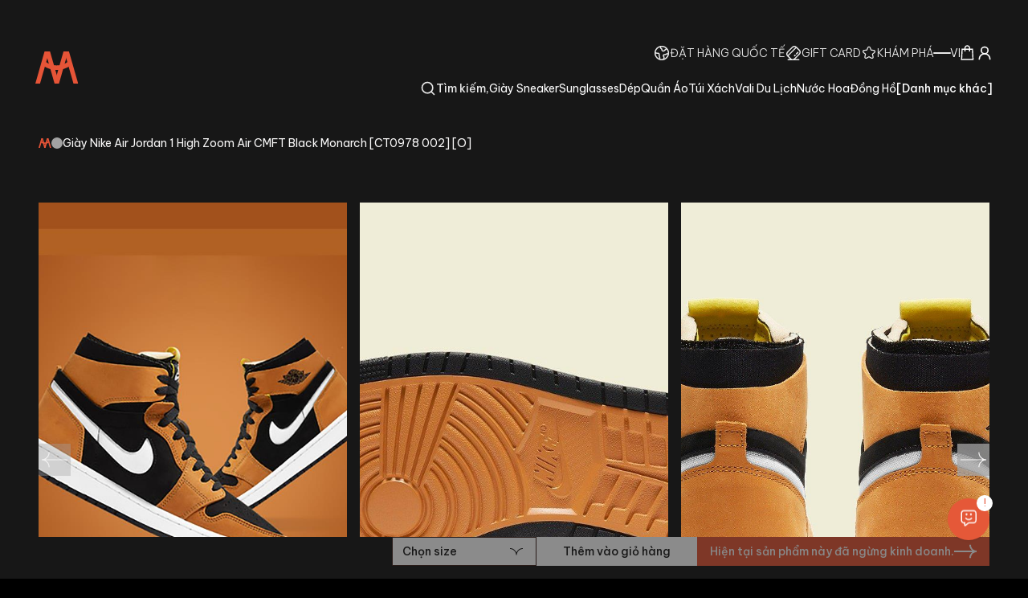

--- FILE ---
content_type: text/css; charset=UTF-8
request_url: https://minhshop.vn/_next/static/css/03d97bf5aff05fd4.css
body_size: 1248
content:
@font-face{font-family:__ftvFont_e507e3;src:url(/_next/static/media/f26e720d602d4fb9-s.p.ttf) format("truetype");font-display:swap;font-weight:300;font-style:normal}@font-face{font-family:__ftvFont_e507e3;src:url(/_next/static/media/ff4c24562d354d19-s.p.ttf) format("truetype");font-display:swap;font-weight:400;font-style:normal}@font-face{font-family:__ftvFont_e507e3;src:url(/_next/static/media/ff2dbfbae86b7971-s.p.ttf) format("truetype");font-display:swap;font-weight:500;font-style:normal}@font-face{font-family:__ftvFont_e507e3;src:url(/_next/static/media/5971533e3cca991f-s.p.ttf) format("truetype");font-display:swap;font-weight:900;font-style:normal}@font-face{font-family:__ftvFont_Fallback_e507e3;src:local("Arial");ascent-override:72.52%;descent-override:18.13%;line-gap-override:18.13%;size-adjust:110.32%}.__className_e507e3{font-family:__ftvFont_e507e3,__ftvFont_Fallback_e507e3}.__variable_e507e3{--font-ftv:"__ftvFont_e507e3","__ftvFont_Fallback_e507e3"}@font-face{font-family:__BTFont_de7726;src:url(/_next/static/media/e0704a818bccfa05-s.p.ttf) format("truetype");font-display:swap;font-weight:300;font-style:normal}@font-face{font-family:__BTFont_de7726;src:url(/_next/static/media/fddbb2d3b1c59834-s.p.ttf) format("truetype");font-display:swap;font-weight:400;font-style:normal}@font-face{font-family:__BTFont_de7726;src:url(/_next/static/media/99e7e3b391dd4d3b-s.p.ttf) format("truetype");font-display:swap;font-weight:500;font-style:normal}@font-face{font-family:__BTFont_de7726;src:url(/_next/static/media/b4b43a14020a6a8b-s.p.ttf) format("truetype");font-display:swap;font-weight:700;font-style:normal}@font-face{font-family:__BTFont_de7726;src:url(/_next/static/media/a43e92317faf0f81-s.p.ttf) format("truetype");font-display:swap;font-weight:900;font-style:normal}@font-face{font-family:__BTFont_de7726;src:url(/_next/static/media/97840f953a82a57c-s.p.ttf) format("truetype");font-display:swap;font-style:italic}@font-face{font-family:__BTFont_Fallback_de7726;src:local("Arial");ascent-override:101.28%;descent-override:32.81%;line-gap-override:0.00%;size-adjust:111.87%}.__className_de7726{font-family:__BTFont_de7726,__BTFont_Fallback_de7726}.__variable_de7726{--font-bt:"__BTFont_de7726","__BTFont_Fallback_de7726"}@font-face{font-family:__Be_Vietnam_Pro_0e2a13;font-style:normal;font-weight:100;font-display:swap;src:url(/_next/static/media/4cb3c2c077baa61e-s.p.woff2) format("woff2");unicode-range:u+0102-0103,u+0110-0111,u+0128-0129,u+0168-0169,u+01a0-01a1,u+01af-01b0,u+0300-0301,u+0303-0304,u+0308-0309,u+0323,u+0329,u+1ea0-1ef9,u+20ab}@font-face{font-family:__Be_Vietnam_Pro_0e2a13;font-style:normal;font-weight:100;font-display:swap;src:url(/_next/static/media/61863cc60b76d8a7-s.woff2) format("woff2");unicode-range:u+0100-02ba,u+02bd-02c5,u+02c7-02cc,u+02ce-02d7,u+02dd-02ff,u+0304,u+0308,u+0329,u+1d00-1dbf,u+1e00-1e9f,u+1ef2-1eff,u+2020,u+20a0-20ab,u+20ad-20c0,u+2113,u+2c60-2c7f,u+a720-a7ff}@font-face{font-family:__Be_Vietnam_Pro_0e2a13;font-style:normal;font-weight:100;font-display:swap;src:url(/_next/static/media/a96d39bb07629603-s.p.woff2) format("woff2");unicode-range:u+00??,u+0131,u+0152-0153,u+02bb-02bc,u+02c6,u+02da,u+02dc,u+0304,u+0308,u+0329,u+2000-206f,u+20ac,u+2122,u+2191,u+2193,u+2212,u+2215,u+feff,u+fffd}@font-face{font-family:__Be_Vietnam_Pro_0e2a13;font-style:normal;font-weight:200;font-display:swap;src:url(/_next/static/media/74eab23b1cba0620-s.p.woff2) format("woff2");unicode-range:u+0102-0103,u+0110-0111,u+0128-0129,u+0168-0169,u+01a0-01a1,u+01af-01b0,u+0300-0301,u+0303-0304,u+0308-0309,u+0323,u+0329,u+1ea0-1ef9,u+20ab}@font-face{font-family:__Be_Vietnam_Pro_0e2a13;font-style:normal;font-weight:200;font-display:swap;src:url(/_next/static/media/2c3a36fbc3236ba8-s.woff2) format("woff2");unicode-range:u+0100-02ba,u+02bd-02c5,u+02c7-02cc,u+02ce-02d7,u+02dd-02ff,u+0304,u+0308,u+0329,u+1d00-1dbf,u+1e00-1e9f,u+1ef2-1eff,u+2020,u+20a0-20ab,u+20ad-20c0,u+2113,u+2c60-2c7f,u+a720-a7ff}@font-face{font-family:__Be_Vietnam_Pro_0e2a13;font-style:normal;font-weight:200;font-display:swap;src:url(/_next/static/media/c1cea951ee9d7b7a-s.p.woff2) format("woff2");unicode-range:u+00??,u+0131,u+0152-0153,u+02bb-02bc,u+02c6,u+02da,u+02dc,u+0304,u+0308,u+0329,u+2000-206f,u+20ac,u+2122,u+2191,u+2193,u+2212,u+2215,u+feff,u+fffd}@font-face{font-family:__Be_Vietnam_Pro_0e2a13;font-style:normal;font-weight:300;font-display:swap;src:url(/_next/static/media/5662512df8b0ccdf-s.p.woff2) format("woff2");unicode-range:u+0102-0103,u+0110-0111,u+0128-0129,u+0168-0169,u+01a0-01a1,u+01af-01b0,u+0300-0301,u+0303-0304,u+0308-0309,u+0323,u+0329,u+1ea0-1ef9,u+20ab}@font-face{font-family:__Be_Vietnam_Pro_0e2a13;font-style:normal;font-weight:300;font-display:swap;src:url(/_next/static/media/07ef58f5f6014a87-s.woff2) format("woff2");unicode-range:u+0100-02ba,u+02bd-02c5,u+02c7-02cc,u+02ce-02d7,u+02dd-02ff,u+0304,u+0308,u+0329,u+1d00-1dbf,u+1e00-1e9f,u+1ef2-1eff,u+2020,u+20a0-20ab,u+20ad-20c0,u+2113,u+2c60-2c7f,u+a720-a7ff}@font-face{font-family:__Be_Vietnam_Pro_0e2a13;font-style:normal;font-weight:300;font-display:swap;src:url(/_next/static/media/5ab5267d02dae909-s.p.woff2) format("woff2");unicode-range:u+00??,u+0131,u+0152-0153,u+02bb-02bc,u+02c6,u+02da,u+02dc,u+0304,u+0308,u+0329,u+2000-206f,u+20ac,u+2122,u+2191,u+2193,u+2212,u+2215,u+feff,u+fffd}@font-face{font-family:__Be_Vietnam_Pro_0e2a13;font-style:normal;font-weight:400;font-display:swap;src:url(/_next/static/media/cd79e1ff94fa521b-s.p.woff2) format("woff2");unicode-range:u+0102-0103,u+0110-0111,u+0128-0129,u+0168-0169,u+01a0-01a1,u+01af-01b0,u+0300-0301,u+0303-0304,u+0308-0309,u+0323,u+0329,u+1ea0-1ef9,u+20ab}@font-face{font-family:__Be_Vietnam_Pro_0e2a13;font-style:normal;font-weight:400;font-display:swap;src:url(/_next/static/media/89362aa296165c6d-s.woff2) format("woff2");unicode-range:u+0100-02ba,u+02bd-02c5,u+02c7-02cc,u+02ce-02d7,u+02dd-02ff,u+0304,u+0308,u+0329,u+1d00-1dbf,u+1e00-1e9f,u+1ef2-1eff,u+2020,u+20a0-20ab,u+20ad-20c0,u+2113,u+2c60-2c7f,u+a720-a7ff}@font-face{font-family:__Be_Vietnam_Pro_0e2a13;font-style:normal;font-weight:400;font-display:swap;src:url(/_next/static/media/e11f95d95ac59fa4-s.p.woff2) format("woff2");unicode-range:u+00??,u+0131,u+0152-0153,u+02bb-02bc,u+02c6,u+02da,u+02dc,u+0304,u+0308,u+0329,u+2000-206f,u+20ac,u+2122,u+2191,u+2193,u+2212,u+2215,u+feff,u+fffd}@font-face{font-family:__Be_Vietnam_Pro_0e2a13;font-style:normal;font-weight:500;font-display:swap;src:url(/_next/static/media/00f4982f357db61e-s.p.woff2) format("woff2");unicode-range:u+0102-0103,u+0110-0111,u+0128-0129,u+0168-0169,u+01a0-01a1,u+01af-01b0,u+0300-0301,u+0303-0304,u+0308-0309,u+0323,u+0329,u+1ea0-1ef9,u+20ab}@font-face{font-family:__Be_Vietnam_Pro_0e2a13;font-style:normal;font-weight:500;font-display:swap;src:url(/_next/static/media/62a3c74fa0e47362-s.woff2) format("woff2");unicode-range:u+0100-02ba,u+02bd-02c5,u+02c7-02cc,u+02ce-02d7,u+02dd-02ff,u+0304,u+0308,u+0329,u+1d00-1dbf,u+1e00-1e9f,u+1ef2-1eff,u+2020,u+20a0-20ab,u+20ad-20c0,u+2113,u+2c60-2c7f,u+a720-a7ff}@font-face{font-family:__Be_Vietnam_Pro_0e2a13;font-style:normal;font-weight:500;font-display:swap;src:url(/_next/static/media/8201559e247ad180-s.p.woff2) format("woff2");unicode-range:u+00??,u+0131,u+0152-0153,u+02bb-02bc,u+02c6,u+02da,u+02dc,u+0304,u+0308,u+0329,u+2000-206f,u+20ac,u+2122,u+2191,u+2193,u+2212,u+2215,u+feff,u+fffd}@font-face{font-family:__Be_Vietnam_Pro_0e2a13;font-style:normal;font-weight:600;font-display:swap;src:url(/_next/static/media/2173e4bb28c315da-s.p.woff2) format("woff2");unicode-range:u+0102-0103,u+0110-0111,u+0128-0129,u+0168-0169,u+01a0-01a1,u+01af-01b0,u+0300-0301,u+0303-0304,u+0308-0309,u+0323,u+0329,u+1ea0-1ef9,u+20ab}@font-face{font-family:__Be_Vietnam_Pro_0e2a13;font-style:normal;font-weight:600;font-display:swap;src:url(/_next/static/media/c6f81e539d11fc99-s.woff2) format("woff2");unicode-range:u+0100-02ba,u+02bd-02c5,u+02c7-02cc,u+02ce-02d7,u+02dd-02ff,u+0304,u+0308,u+0329,u+1d00-1dbf,u+1e00-1e9f,u+1ef2-1eff,u+2020,u+20a0-20ab,u+20ad-20c0,u+2113,u+2c60-2c7f,u+a720-a7ff}@font-face{font-family:__Be_Vietnam_Pro_0e2a13;font-style:normal;font-weight:600;font-display:swap;src:url(/_next/static/media/25ab8995c98996d7-s.p.woff2) format("woff2");unicode-range:u+00??,u+0131,u+0152-0153,u+02bb-02bc,u+02c6,u+02da,u+02dc,u+0304,u+0308,u+0329,u+2000-206f,u+20ac,u+2122,u+2191,u+2193,u+2212,u+2215,u+feff,u+fffd}@font-face{font-family:__Be_Vietnam_Pro_0e2a13;font-style:normal;font-weight:700;font-display:swap;src:url(/_next/static/media/9ddf1512dbee9c99-s.p.woff2) format("woff2");unicode-range:u+0102-0103,u+0110-0111,u+0128-0129,u+0168-0169,u+01a0-01a1,u+01af-01b0,u+0300-0301,u+0303-0304,u+0308-0309,u+0323,u+0329,u+1ea0-1ef9,u+20ab}@font-face{font-family:__Be_Vietnam_Pro_0e2a13;font-style:normal;font-weight:700;font-display:swap;src:url(/_next/static/media/8247d8d2a376ae43-s.woff2) format("woff2");unicode-range:u+0100-02ba,u+02bd-02c5,u+02c7-02cc,u+02ce-02d7,u+02dd-02ff,u+0304,u+0308,u+0329,u+1d00-1dbf,u+1e00-1e9f,u+1ef2-1eff,u+2020,u+20a0-20ab,u+20ad-20c0,u+2113,u+2c60-2c7f,u+a720-a7ff}@font-face{font-family:__Be_Vietnam_Pro_0e2a13;font-style:normal;font-weight:700;font-display:swap;src:url(/_next/static/media/e270c9fc4fe96f5a-s.p.woff2) format("woff2");unicode-range:u+00??,u+0131,u+0152-0153,u+02bb-02bc,u+02c6,u+02da,u+02dc,u+0304,u+0308,u+0329,u+2000-206f,u+20ac,u+2122,u+2191,u+2193,u+2212,u+2215,u+feff,u+fffd}@font-face{font-family:__Be_Vietnam_Pro_0e2a13;font-style:normal;font-weight:800;font-display:swap;src:url(/_next/static/media/6bb6a9cb68044e10-s.p.woff2) format("woff2");unicode-range:u+0102-0103,u+0110-0111,u+0128-0129,u+0168-0169,u+01a0-01a1,u+01af-01b0,u+0300-0301,u+0303-0304,u+0308-0309,u+0323,u+0329,u+1ea0-1ef9,u+20ab}@font-face{font-family:__Be_Vietnam_Pro_0e2a13;font-style:normal;font-weight:800;font-display:swap;src:url(/_next/static/media/9a3689a7cda641d2-s.woff2) format("woff2");unicode-range:u+0100-02ba,u+02bd-02c5,u+02c7-02cc,u+02ce-02d7,u+02dd-02ff,u+0304,u+0308,u+0329,u+1d00-1dbf,u+1e00-1e9f,u+1ef2-1eff,u+2020,u+20a0-20ab,u+20ad-20c0,u+2113,u+2c60-2c7f,u+a720-a7ff}@font-face{font-family:__Be_Vietnam_Pro_0e2a13;font-style:normal;font-weight:800;font-display:swap;src:url(/_next/static/media/bed26dc8a57eea87-s.p.woff2) format("woff2");unicode-range:u+00??,u+0131,u+0152-0153,u+02bb-02bc,u+02c6,u+02da,u+02dc,u+0304,u+0308,u+0329,u+2000-206f,u+20ac,u+2122,u+2191,u+2193,u+2212,u+2215,u+feff,u+fffd}@font-face{font-family:__Be_Vietnam_Pro_0e2a13;font-style:normal;font-weight:900;font-display:swap;src:url(/_next/static/media/04ed099c67ec6a9b-s.p.woff2) format("woff2");unicode-range:u+0102-0103,u+0110-0111,u+0128-0129,u+0168-0169,u+01a0-01a1,u+01af-01b0,u+0300-0301,u+0303-0304,u+0308-0309,u+0323,u+0329,u+1ea0-1ef9,u+20ab}@font-face{font-family:__Be_Vietnam_Pro_0e2a13;font-style:normal;font-weight:900;font-display:swap;src:url(/_next/static/media/6a6ceb585bc5adc7-s.woff2) format("woff2");unicode-range:u+0100-02ba,u+02bd-02c5,u+02c7-02cc,u+02ce-02d7,u+02dd-02ff,u+0304,u+0308,u+0329,u+1d00-1dbf,u+1e00-1e9f,u+1ef2-1eff,u+2020,u+20a0-20ab,u+20ad-20c0,u+2113,u+2c60-2c7f,u+a720-a7ff}@font-face{font-family:__Be_Vietnam_Pro_0e2a13;font-style:normal;font-weight:900;font-display:swap;src:url(/_next/static/media/a1c0e39fc0203fbc-s.p.woff2) format("woff2");unicode-range:u+00??,u+0131,u+0152-0153,u+02bb-02bc,u+02c6,u+02da,u+02dc,u+0304,u+0308,u+0329,u+2000-206f,u+20ac,u+2122,u+2191,u+2193,u+2212,u+2215,u+feff,u+fffd}@font-face{font-family:__Be_Vietnam_Pro_Fallback_0e2a13;src:local("Arial");ascent-override:90.61%;descent-override:24.01%;line-gap-override:0.00%;size-adjust:110.36%}.__className_0e2a13{font-family:__Be_Vietnam_Pro_0e2a13,__Be_Vietnam_Pro_Fallback_0e2a13;font-style:normal}.__variable_0e2a13{--font-be-vn-pro:"__Be_Vietnam_Pro_0e2a13","__Be_Vietnam_Pro_Fallback_0e2a13"}@font-face{font-family:__NeuePowerFont_5c0755;src:url(/_next/static/media/d5424eff6bf6a411-s.p.ttf) format("truetype");font-display:swap;font-weight:300;font-style:normal}@font-face{font-family:__NeuePowerFont_5c0755;src:url(/_next/static/media/b00b913f91b52645-s.p.ttf) format("truetype");font-display:swap;font-weight:400;font-style:normal}@font-face{font-family:__NeuePowerFont_5c0755;src:url(/_next/static/media/9dfb9126394df64f-s.p.ttf) format("truetype");font-display:swap;font-weight:500;font-style:normal}@font-face{font-family:__NeuePowerFont_5c0755;src:url(/_next/static/media/58c038b63ec3aafd-s.p.ttf) format("truetype");font-display:swap;font-weight:700;font-style:normal}@font-face{font-family:__NeuePowerFont_Fallback_5c0755;src:local("Arial");ascent-override:72.52%;descent-override:18.13%;line-gap-override:18.13%;size-adjust:110.32%}.__className_5c0755{font-family:__NeuePowerFont_5c0755,__NeuePowerFont_Fallback_5c0755}.__variable_5c0755{--font-neue-power:"__NeuePowerFont_5c0755","__NeuePowerFont_Fallback_5c0755"}

--- FILE ---
content_type: text/x-component
request_url: https://minhshop.vn/danh-muc-san-pham/vali-du-lich-154?_rsc=ljyeh
body_size: 75
content:
0:["GcTN6UMQjIOkIMd4qjR0g",[["children",["locale","vi","d"],"children","(public)","children","danh-muc-san-pham",["danh-muc-san-pham",{"children":[["slugs","vali-du-lich-154","oc"],{"children":["__PAGE__",{}]}]}],null,null]]]


--- FILE ---
content_type: application/javascript; charset=UTF-8
request_url: https://minhshop.vn/_next/static/chunks/6413-e75344f492a5aeb2.js
body_size: 5969
content:
"use strict";(self.webpackChunk_N_E=self.webpackChunk_N_E||[]).push([[6413],{76583:function(e,t,n){n.d(t,{default:function(){return f},b:function(){return u}});var r=n(316),a=n(57091),s=n(60472);let o=async()=>s.ZP.get("/v1/AccountBalance");var l=n(55567);let i=async()=>s.ZP.get("/v1/TenantCustomer");var c=n(37250);let d=(0,c.createContext)({user:null,setUser:()=>{},isAuthenticated:!1,accountBalances:[],customerInformation:null,device:"desktop",orderFormState:{},setOrderFormState:()=>{},refetchAllUserData:async()=>{}}),u=()=>(0,c.useContext)(d);function f(e){let{children:t,device:n="desktop"}=e,[s,u]=(0,c.useState)(()=>null),[f,m]=(0,c.useState)(null),[p,x]=(0,c.useState)([]),h=!!(null==s?void 0:s.access_token),[b,v]=(0,c.useState)({}),g=(0,c.useCallback)(e=>{u(e),(0,a.h9)(e)},[u]);(0,c.useEffect)(()=>{u((0,a.Dq)())},[u]),(0,c.useEffect)(()=>{(async()=>{if(h)try{let{payload:e}=await o();x(e.items)}catch(e){}})()},[h]),(0,c.useEffect)(()=>{(async()=>{if(h)try{let{payload:e}=await i();m(e)}catch(e){}})()},[h]);let w=(0,c.useCallback)(async()=>{if(h)try{let[{payload:e},{payload:t},{payload:n}]=await Promise.all([o(),i(),(0,l.D)()]);x(e.items),m(t);let r={...n,access_token:null==s?void 0:s.access_token};g(r),(0,a.h9)(r)}catch(e){}},[h,s]);return(0,r.jsx)(d.Provider,{value:{user:s,setUser:g,isAuthenticated:h,accountBalances:p,customerInformation:f,device:n,orderFormState:b,setOrderFormState:v,refetchAllUserData:w},children:t})}},78912:function(e,t,n){var r=n(316),a=n(37250);t.Z=e=>{let{isRender:t,children:n,fallback:s}=e;return t?(0,r.jsx)(a.Fragment,{children:n}):s?s():null}},69888:function(e,t,n){n.d(t,{d:function(){return c},z:function(){return d}});var r=n(316),a=n(68245),s=n(90525),o=n(72721),l=n(15317),i=n(37250);let c=(0,o.j)("inline-flex items-center justify-center whitespace-nowrap rounded-md text-sm font-medium transition-colors focus-visible:outline-none focus-visible:ring-1 focus-visible:ring-ring disabled:pointer-events-none disabled:opacity-50",{variants:{variant:{default:"bg-primary text-primary-foreground shadow hover:bg-primary/90 font-be-vn-pro ",destructive:"bg-destructive text-destructive-foreground shadow-sm hover:bg-destructive/90",outline:"border border-input bg-transparent shadow-sm hover:border-accent hover:text-accent",secondary:"bg-brand-black text-brand-black-900 shadow-sm hover:bg-brand-black/80",ghost:"hover:bg-accent hover:text-accent-foreground",link:"text-primary underline-offset-4 hover:underline",unstyled:"border-none bg-transparent cursor-pointer",primary:"font-be-vn-pro bg-primary text-brand-black rounded-none py-1 cursor-pointer border-none active:bg-primary active:text-brand-black transition",expand:"!px-0 border-none font-be-vn-pro bg-transparent cursor-pointer relative w-fit block after:block after:content-[''] after:absolute after:bottom-[-2px] after:h-[3px] after:bg-brand-black-100 after:w-full after:scale-x-0 after:hover:scale-x-100 after:transition after:duration-500 after:ease-in-out  after:origin-bottom-right hover:after:origin-bottom-left hover:after:scale-x-100","brand-black":"bg-brand-black-900 text-brand-black shadow-sm hover:bg-brand-black-900/80"},size:{default:"h-9 px-4 py-2",sm:"h-8 rounded-md px-3 text-xs",lg:"h-10 rounded-md px-8",icon:"h-9 w-9",none:"h-fit w-fit p-0"}},defaultVariants:{variant:"default",size:"default"}}),d=i.forwardRef((e,t)=>{let{className:n,variant:o,size:i,asChild:d=!1,isLoading:u=!1,...f}=e,m=d?s.g7:"button";return u?(0,r.jsx)(m,{className:(0,a.cn)(c({variant:o,size:i,className:n})),ref:t,type:"button",...f,children:(0,r.jsx)("div",{className:"flex w-full items-center justify-center gap-2",children:(0,r.jsx)(l.Z,{className:"mr-2 h-4 w-4 animate-spin"})})}):(0,r.jsx)(m,{className:(0,a.cn)(c({variant:o,size:i,className:n})),ref:t,type:"button",...f})});d.displayName="Button"},94984:function(e,t,n){n.d(t,{NI:function(){return p},Wi:function(){return u},l0:function(){return c}});var r=n(316),a=n(68245),s=n(90525),o=n(37250),l=n(20864),i=n(70613);let c=l.RV,d=o.createContext({}),u=e=>{let{...t}=e;return(0,r.jsx)(d.Provider,{value:{name:t.name},children:(0,r.jsx)(l.Qr,{...t})})},f=()=>{let e=o.useContext(d),t=o.useContext(m),{getFieldState:n,formState:r}=(0,l.Gc)(),a=n(e.name,r);if(!e)throw Error("useFormField should be used within <FormField>");let{id:s}=t;return{id:s,name:e.name,formItemId:"".concat(s,"-form-item"),formDescriptionId:"".concat(s,"-form-item-description"),formMessageId:"".concat(s,"-form-item-message"),...a}},m=o.createContext({});o.forwardRef((e,t)=>{let{className:n,...s}=e,l=o.useId();return(0,r.jsx)(m.Provider,{value:{id:l},children:(0,r.jsx)("div",{ref:t,className:(0,a.cn)("space-y-2",n),...s})})}).displayName="FormItem",o.forwardRef((e,t)=>{let{className:n,...s}=e,{error:o,formItemId:l}=f();return(0,r.jsx)(i._,{ref:t,className:(0,a.cn)(o&&"text-destructive",n),htmlFor:l,...s})}).displayName="FormLabel";let p=o.forwardRef((e,t)=>{let{...n}=e,{error:a,formItemId:o,formDescriptionId:l,formMessageId:i}=f();return(0,r.jsx)(s.g7,{ref:t,id:o,"aria-describedby":a?"".concat(l," ").concat(i):"".concat(l),"aria-invalid":!!a,...n})});p.displayName="FormControl",o.forwardRef((e,t)=>{let{className:n,...s}=e,{formDescriptionId:o}=f();return(0,r.jsx)("p",{ref:t,id:o,className:(0,a.cn)("text-[0.8rem] text-muted-foreground",n),...s})}).displayName="FormDescription",o.forwardRef((e,t)=>{let{className:n,children:s,...o}=e,{error:l,formMessageId:i}=f(),c=l?String(null==l?void 0:l.message):s;return c?(0,r.jsx)("p",{ref:t,id:i,className:(0,a.cn)("text-[0.8rem] font-medium text-destructive",n),...o,children:c}):null}).displayName="FormMessage"},82418:function(e,t,n){n.d(t,{Zn:function(){return i},cY:function(){return d},hf:function(){return c}});var r=n(316),a=n(68245),s=n(35495),o=n(33574),l=n(37250);let i=l.forwardRef((e,t)=>{let{className:n,containerClassName:s,...l}=e;return(0,r.jsx)(o.uZ,{ref:t,containerClassName:(0,a.cn)("flex items-center gap-2 has-[:disabled]:opacity-50",s),className:(0,a.cn)("disabled:cursor-not-allowed",n),...l})});i.displayName="InputOTP";let c=l.forwardRef((e,t)=>{let{className:n,...s}=e;return(0,r.jsx)("div",{ref:t,className:(0,a.cn)("flex items-center",n),...s})});c.displayName="InputOTPGroup";let d=l.forwardRef((e,t)=>{let{index:n,className:s,...i}=e,{char:c,hasFakeCaret:d,isActive:u}=l.useContext(o.VM).slots[n];return(0,r.jsxs)("div",{ref:t,className:(0,a.cn)("relative flex h-9 w-9 items-center justify-center border-y border-r border-input text-sm shadow-sm transition-all first:rounded-l-md first:border-l last:rounded-r-md",u&&"z-10 ring-1 ring-ring",s),...i,children:[c,d&&(0,r.jsx)("div",{className:"pointer-events-none absolute inset-0 flex items-center justify-center",children:(0,r.jsx)("div",{className:"animate-caret-blink h-4 w-px bg-foreground duration-1000"})})]})});d.displayName="InputOTPSlot",l.forwardRef((e,t)=>{let{...n}=e;return(0,r.jsx)("div",{ref:t,role:"separator",...n,children:(0,r.jsx)(s.yhV,{})})}).displayName="InputOTPSeparator"},68702:function(e,t,n){n.d(t,{I:function(){return s}});var r=n(316),a=n(68245);let s=n(37250).forwardRef((e,t)=>{let{className:n,type:s,...o}=e;return(0,r.jsx)("input",{type:s,className:(0,a.cn)("flex h-9 w-full rounded-md border border-input bg-transparent px-3 py-1 text-sm shadow-sm transition-colors file:border-0 file:bg-transparent file:text-sm file:font-medium placeholder:text-muted-foreground focus-visible:outline-none focus-visible:ring-1 focus-visible:ring-ring disabled:cursor-not-allowed disabled:opacity-50",n),ref:t,...o})});s.displayName="Input"},70613:function(e,t,n){n.d(t,{_:function(){return c}});var r=n(316),a=n(68245),s=n(37172),o=n(72721),l=n(37250);let i=(0,o.j)("text-sm font-medium leading-none peer-disabled:cursor-not-allowed peer-disabled:opacity-70"),c=l.forwardRef((e,t)=>{let{className:n,...o}=e;return(0,r.jsx)(s.f,{ref:t,className:(0,a.cn)(i(),n),...o})});c.displayName=s.f.displayName},328:function(e,t,n){n.d(t,{FF:function(){return h},Tu:function(){return x},aM:function(){return c},bC:function(){return b},sw:function(){return d},ue:function(){return p},yo:function(){return i}});var r=n(316),a=n(68245),s=n(40479),o=n(72721),l=n(37250);let i=s.fC,c=s.xz,d=s.x8,u=s.h_,f=l.forwardRef((e,t)=>{let{className:n,...o}=e;return(0,r.jsx)(s.aV,{className:(0,a.cn)("fixed inset-0 z-50 bg-background/80 backdrop-blur-sm data-[state=open]:animate-in data-[state=closed]:animate-out data-[state=closed]:fade-out-0 data-[state=open]:fade-in-0",n),...o,ref:t})});f.displayName=s.aV.displayName;let m=(0,o.j)("fixed z-50 gap-4 bg-background p-6 shadow-lg transition ease-in-out data-[state=open]:animate-in data-[state=closed]:animate-out data-[state=closed]:duration-300 data-[state=open]:duration-500",{variants:{side:{top:"inset-x-0 top-0 border-b data-[state=closed]:slide-out-to-top data-[state=open]:slide-in-from-top",bottom:"inset-x-0 bottom-0 border-t data-[state=closed]:slide-out-to-bottom data-[state=open]:slide-in-from-bottom",left:"inset-y-0 left-0 h-full w-3/4 border-r data-[state=closed]:slide-out-to-left data-[state=open]:slide-in-from-left sm:max-w-sm",right:"inset-y-0 right-0 h-full w-3/4 border-l data-[state=closed]:slide-out-to-right data-[state=open]:slide-in-from-right sm:max-w-sm","top-center":"left-1/2 top-8 -translate-x-1/2 border-b rounded-xl w-full max-w-md data-[state=closed]:slide-out-to-top data-[state=open]:slide-in-from-top",center:"left-1/2 top-1/2 -translate-x-1/2 -translate-y-1/2 border rounded-xl w-full max-w-md data-[state=closed]:slide-out-to-bottom data-[state=open]:slide-in-from-bottom"}},defaultVariants:{side:"right"}}),p=l.forwardRef((e,t)=>{let{side:n="right",className:o,children:l,...i}=e;return(0,r.jsxs)(u,{children:[(0,r.jsx)(f,{}),(0,r.jsx)(s.VY,{ref:t,className:(0,a.cn)(m({side:n}),o),...i,children:l})]})});p.displayName=s.VY.displayName;let x=e=>{let{className:t,...n}=e;return(0,r.jsx)("div",{className:(0,a.cn)("flex flex-col space-y-2 text-center sm:text-left",t),...n})};x.displayName="SheetHeader";let h=e=>{let{className:t,...n}=e;return(0,r.jsx)("div",{className:(0,a.cn)("flex flex-col-reverse sm:flex-row sm:justify-end sm:space-x-2",t),...n})};h.displayName="SheetFooter";let b=l.forwardRef((e,t)=>{let{className:n,...o}=e;return(0,r.jsx)(s.Dx,{ref:t,className:(0,a.cn)("text-lg font-semibold text-foreground",n),...o})});b.displayName=s.Dx.displayName,l.forwardRef((e,t)=>{let{className:n,...o}=e;return(0,r.jsx)(s.dk,{ref:t,className:(0,a.cn)("text-sm text-muted-foreground",n),...o})}).displayName=s.dk.displayName},65350:function(e,t,n){var r=n(57091),a=n(17694),s=n(7304),o=n(6312),l=n(25779);let i=a.Z.create({baseURL:"".concat(o.YA),headers:{"content-type":"application/json"},paramsSerializer:e=>s.Z.stringify({...e})});i.interceptors.request.use(async e=>{try{if(l.Qg){let t=(0,r.Dq)(),n=null==t?void 0:t.access_token;n&&(e.headers.Authorization="Bearer ".concat(n))}else{let{cookies:t}=await n.e(3515).then(n.bind(n,3515)),a=t().get(r.x$),s=JSON.parse((null==a?void 0:a.value)||JSON.stringify(null)),o=null==s?void 0:s.access_token;o&&(e.headers.Authorization="Bearer ".concat(o))}}catch(e){}return e}),i.interceptors.response.use(e=>e&&e.data?e.data:e,e=>{var t,n,r,a;switch(null===(t=e.response)||void 0===t?void 0:t.status){case 400:throw null==e?void 0:null===(n=e.response)||void 0===n?void 0:n.data;case 401:case 404:break;case 500:throw null==e?void 0:null===(r=e.response)||void 0===r?void 0:r.data;default:throw null==e?void 0:null===(a=e.response)||void 0===a?void 0:a.data}}),t.Z=i},55567:function(e,t,n){n.d(t,{D:function(){return a}});var r=n(60472);let a=async()=>r.ZP.get("/v1/Account")},40161:function(e,t,n){n.d(t,{Nc:function(){return a},XC:function(){return l}});var r,a,s=n(60472),o=n(50660);(r=a||(a={})).EMAIL_OTP="email-otp",r.PHONE_OTP="phone-otp",o.Ry({otp:o.Z_(),encryptedResult:o.Z_(),grant_type:o.jb(a)});let l=async e=>({status:200,payload:(await s.ZP.post("/api/auth/login",e,{baseUrl:""})).payload})},31455:function(e,t,n){n.d(t,{Z:function(){return j}});var r=n(316),a=n(27368);n(65350),n(68245);var s=n(50660);n(6312);let o=s.Ry({username:s.G0([s.Z_(),s.Z_().email()])});var l=n(99155),i=n(94630),c=n(41422),d=n(14115),u=n(37250),f=n(20864);n(59645);var m=n(76732),p=n(39658),x=n(15263),h=n(78912),b=n(69888),v=n(94984),g=n(328),w=n(52081),j=e=>{let{setCurrentPage:t,setOtp:n,setIsOpen:s,isInSheet:j=!0}=e,y=(0,c.useTranslations)(),N=(0,c.useLocale)(),[k,O]=(0,u.useState)(!1),_=(0,f.cI)({resolver:(0,i.F)(o),defaultValues:{}}),P=()=>{let e=window.location.href;(0,a.xm)("returnUrl",e),window.location.href="".concat(m.cS,"/External/TenantChallenge?scheme=Google&tenantId=").concat(m.gA,"&returnUrl=").concat(btoa("".concat(m.kI,"/external-challenge/")))},C=()=>{let e=window.location.href;(0,a.xm)("returnUrl",e),window.location.href="".concat(m.cS,"/External/TenantChallenge?scheme=Facebook&tenantId=").concat(m.gA,"&returnUrl=").concat(btoa("".concat(m.kI,"/external-challenge/")))},E=(0,r.jsxs)("div",{className:"flex flex-row items-center ".concat(j?"justify-between":"justify-start"),children:[j?(0,r.jsx)(g.sw,{className:"w-fit",asChild:!0,children:(0,r.jsx)(d.default,{href:p.Z.home.href,children:(0,r.jsx)(x.P.logo,{})})}):(0,r.jsx)(d.default,{href:p.Z.home.href,className:"w-fit",children:(0,r.jsx)(x.P.logo,{})}),j&&(0,r.jsx)(g.sw,{children:(0,r.jsxs)(b.z,{variant:"expand",onClick:()=>_.reset(),children:["[ ",y("Common.close")," ]"]})})]});return(0,r.jsxs)("div",{className:"w-full bg-white text-brand-black-900 ".concat(j?"lg:pb-2 lg:pt-6":"p-6 md:p-8"),children:[j?(0,r.jsx)(g.Tu,{children:E}):(0,r.jsx)("div",{className:"mb-6",children:E}),(0,r.jsx)(h.Z,{isRender:m.GR==(l.e.PHONE_OTP|l.e.GOOGLE_SSO),children:(0,r.jsxs)("div",{className:"gap4 flex w-full flex-col",children:[(0,r.jsx)(v.Wi,{control:_.control,name:"username",render:e=>{let{field:t}=e;return(0,r.jsxs)("div",{className:"grid gap-4 py-4",children:[(0,r.jsxs)("div",{className:"relative",children:[(0,r.jsx)(w.Z,{type:"text",id:"floating_filled",className:"peer block h-[56px] appearance-none rounded-none border bg-white px-4 pb-2.5 pt-5 text-sm text-brand-black-800 lg:w-[500px]",placeholder:" ",...t}),(0,r.jsx)("label",{htmlFor:"floating_filled",className:"absolute start-2.5 top-4 z-10 origin-[0] -translate-y-4 scale-75 transform text-sm text-gray-500 duration-300 peer-placeholder-shown:translate-y-0 peer-placeholder-shown:scale-100 peer-focus:-translate-y-4  peer-focus:scale-75 rtl:peer-focus:left-auto rtl:peer-focus:translate-x-1/4 ",children:"Phone"})]}),(0,r.jsx)("div",{className:"w-full",children:(0,r.jsxs)(b.z,{className:"col-span-2 w-full justify-between rounded-none border-none bg-brand-black-900 text-brand-black",type:"submit",disabled:k,isLoading:k,children:[(0,r.jsx)("span",{className:"w-full font-ftv font-light ",children:y("Auth.login")}),(0,r.jsx)(x.P.Arrow,{})]})})]})}}),(0,r.jsx)("div",{onClick:P,children:(0,r.jsxs)(b.z,{variant:"outline",className:"h-[50px] w-full",children:[(0,r.jsx)(x.P.Google,{className:"mr-2 h-4 w-4"}),"Google"]})})]})}),(0,r.jsx)(h.Z,{isRender:m.GR==(l.e.GOOGLE_SSO|l.e.FACEBOOK_SSO),children:(0,r.jsxs)("div",{className:"flex w-full flex-col gap-6 ".concat(j?"pt-6":""),children:[(0,r.jsx)("div",{className:" ".concat("vi"===N?"max-w-80 font-be-vn-pro text-4xl":"max-w-68 font-neue-power text-5xl font-medium"," mx-auto text-center leading-[48px] text-black"),children:y("Auth.secure login")}),(0,r.jsxs)("div",{className:"flex flex-col gap-6",children:[(0,r.jsx)("div",{onClick:P,children:(0,r.jsxs)(b.z,{className:"h-[50px] w-full rounded-xl border border-black bg-white text-brand-black-900 hover:bg-transparent",children:[(0,r.jsx)(x.P.Google02,{className:"mr-2 h-5 w-5"}),y("Auth.continue with google")]})}),(0,r.jsx)("div",{onClick:C,children:(0,r.jsxs)(b.z,{variant:"unstyled",className:"h-[50px] w-full rounded-xl bg-blue-500 text-white",children:[(0,r.jsx)(x.P.Facebook,{className:"mr-2 h-6 w-6"}),y("Auth.continue with facebook")]})})]}),(0,r.jsx)("div",{className:"justify-start self-stretch text-center font-be-vn-pro text-sm font-normal leading-5 text-slate-900",children:y("Auth.no password needed")})]})}),(0,r.jsx)(h.Z,{isRender:m.GR==(l.e.PHONE_OTP|l.e.GOOGLE_SSO|l.e.FACEBOOK_SSO|l.e.EMAIL_OTP),children:(0,r.jsxs)("div",{className:"flex w-full flex-col gap-6 ".concat(j?"pt-6":""),children:[(0,r.jsx)("div",{className:" ".concat("vi"===N?"max-w-80 font-be-vn-pro text-4xl":"max-w-68 font-neue-power text-5xl font-medium"," mx-auto text-center leading-[48px] text-black"),children:y("Auth.secure login")}),(0,r.jsxs)("div",{className:"flex flex-col gap-6",children:[(0,r.jsx)("div",{onClick:P,children:(0,r.jsxs)(b.z,{className:"h-[50px] w-full rounded-xl border border-black bg-white text-brand-black-900 hover:bg-transparent",children:[(0,r.jsx)(x.P.Google02,{className:"mr-2 h-5 w-5"}),y("Auth.continue with google")]})}),(0,r.jsx)("div",{onClick:C,children:(0,r.jsxs)(b.z,{variant:"unstyled",className:"h-[50px] w-full rounded-xl bg-blue-500 text-white",children:[(0,r.jsx)(x.P.Facebook,{className:"mr-2 h-6 w-6"}),y("Auth.continue with facebook")]})})]}),(0,r.jsx)("div",{className:"justify-start self-stretch text-center font-be-vn-pro text-sm font-normal leading-5 text-slate-900",children:y("Auth.no password needed")})]})})]})}},52081:function(e,t,n){var r=n(316),a=n(68245),s=n(37250),o=n(68702);let l=(0,s.forwardRef)((e,t)=>{let{value:n,...s}=e;return(0,r.jsx)(o.I,{ref:t,value:null===n?"":n,...s,className:(0,a.cn)("min-h-[48px] rounded-none border-none bg-white px-3 py-4 text-black placeholder:text-brand-black-400",s.className)})});l.displayName="TInput",t.Z=l},76732:function(e,t,n){n.d(t,{B1:function(){return m},GR:function(){return g},HO:function(){return b},Pj:function(){return h},QK:function(){return d},Qx:function(){return o},YA:function(){return l},Z6:function(){return v},a2:function(){return j},cS:function(){return i},dp:function(){return w},gA:function(){return u},kI:function(){return c},o3:function(){return f},q5:function(){return x},uw:function(){return p},wg:function(){return y}}),n(99155);var r,a,s=n(60051);(r=a||(a={})).DEV="dev",r.PRODUCTION="production";let o=s.env.TEMPLATE||"msvn-pro";s.env.NEXT_PUBLIC_BUILD_MODE;let l="https://data.storims.c1.hubcom.tech/api",i="https://auth.k.storims.com",c="https://minhshop.vn",d="Minhshop.vn",u="45A26BFC-F2B2-4CA2-AB49-9EE8E9ADCFEC",f="minhshop.vn__";s.env.ENABLE_INDEX_FOLLOW;let m="https://storage.googleapis.com/storims_cdn/storims/uploads/32d2c25e438e7a3e5bbf473aa3f18d20.png",p="https://api.vietqr.io",x="https://signalr.storims.c1.hubcom.tech",h="https://cdn.storims.com/api/v2/image/resize?path=https://storage.googleapis.com/storims_cdn/storims/uploads/55d4e0a07abfb901652e3c4f0bb21e67.jpg",b="https://cdn.storims.com/api/v2/image/resize?path=https://storage.googleapis.com/storims_cdn/storims/uploads/fbbf8f7110ad00fc0455ad74a5c40563.jpg";s.env.NEXT_PUBLIC_INSTAGRAM_API_URL;let v="true",g="12",w="5e5b7f74-07fb-4a5a-b246-276b70aa6030",j="cf2025c5-26d8-4e9e-a574-062b93816fcd",y="a6d2c981-af50-4fe4-94b1-22537c7378cf"},99155:function(e,t,n){var r,a;n.d(t,{e:function(){return r}}),(a=r||(r={}))[a.PHONE_OTP=1]="PHONE_OTP",a[a.EMAIL_OTP=2]="EMAIL_OTP",a[a.GOOGLE_SSO=4]="GOOGLE_SSO",a[a.FACEBOOK_SSO=8]="FACEBOOK_SSO"},24341:function(e,t,n){n.d(t,{v:function(){return r}});let r=(0,n(19203).Ue)(e=>({isOpen:!1,onOpen:()=>e({isOpen:!0}),onClose:()=>e({isOpen:!1}),setIsOpen:t=>e({isOpen:t})}))}}]);

--- FILE ---
content_type: application/javascript; charset=UTF-8
request_url: https://minhshop.vn/_next/static/chunks/4270-24dcc81b0a16146c.js
body_size: 2374
content:
"use strict";(self.webpackChunk_N_E=self.webpackChunk_N_E||[]).push([[4270],{52607:function(e,t,n){var r=n(37250),i="function"==typeof Object.is?Object.is:function(e,t){return e===t&&(0!==e||1/e==1/t)||e!=e&&t!=t},a=r.useState,o=r.useEffect,u=r.useLayoutEffect,s=r.useDebugValue;function l(e){var t=e.getSnapshot;e=e.value;try{var n=t();return!i(e,n)}catch(e){return!0}}var c="undefined"==typeof window||void 0===window.document||void 0===window.document.createElement?function(e,t){return t()}:function(e,t){var n=t(),r=a({inst:{value:n,getSnapshot:t}}),i=r[0].inst,c=r[1];return u(function(){i.value=n,i.getSnapshot=t,l(i)&&c({inst:i})},[e,n,t]),o(function(){return l(i)&&c({inst:i}),e(function(){l(i)&&c({inst:i})})},[e]),s(n),n};t.useSyncExternalStore=void 0!==r.useSyncExternalStore?r.useSyncExternalStore:c},42645:function(e,t,n){var r=n(37250),i=n(17604),a="function"==typeof Object.is?Object.is:function(e,t){return e===t&&(0!==e||1/e==1/t)||e!=e&&t!=t},o=i.useSyncExternalStore,u=r.useRef,s=r.useEffect,l=r.useMemo,c=r.useDebugValue;t.useSyncExternalStoreWithSelector=function(e,t,n,r,i){var d=u(null);if(null===d.current){var f={hasValue:!1,value:null};d.current=f}else f=d.current;var v=o(e,(d=l(function(){function e(e){if(!s){if(s=!0,o=e,e=r(e),void 0!==i&&f.hasValue){var t=f.value;if(i(t,e))return u=t}return u=e}if(t=u,a(o,e))return t;var n=r(e);return void 0!==i&&i(t,n)?(o=e,t):(o=e,u=n)}var o,u,s=!1,l=void 0===n?null:n;return[function(){return e(t())},null===l?void 0:function(){return e(l())}]},[t,n,r,i]))[0],d[1]);return s(function(){f.hasValue=!0,f.value=v},[v]),c(v),v}},17604:function(e,t,n){e.exports=n(52607)},61740:function(e,t,n){e.exports=n(42645)},19203:function(e,t,n){n.d(t,{Ue:function(){return f}});let r=e=>{let t;let n=new Set,r=(e,r)=>{let i="function"==typeof e?e(t):e;if(!Object.is(i,t)){let e=t;t=(null!=r?r:"object"!=typeof i||null===i)?i:Object.assign({},t,i),n.forEach(n=>n(t,e))}},i=()=>t,a={setState:r,getState:i,getInitialState:()=>o,subscribe:e=>(n.add(e),()=>n.delete(e)),destroy:()=>{console.warn("[DEPRECATED] The `destroy` method will be unsupported in a future version. Instead use unsubscribe function returned by subscribe. Everything will be garbage-collected if store is garbage-collected."),n.clear()}},o=t=e(r,i,a);return a},i=e=>e?r(e):r;var a=n(37250),o=n(61740);let{useDebugValue:u}=a,{useSyncExternalStoreWithSelector:s}=o,l=!1,c=e=>e,d=e=>{"function"!=typeof e&&console.warn("[DEPRECATED] Passing a vanilla store will be unsupported in a future version. Instead use `import { useStore } from 'zustand'`.");let t="function"==typeof e?i(e):e,n=(e,n)=>(function(e,t=c,n){n&&!l&&(console.warn("[DEPRECATED] Use `createWithEqualityFn` instead of `create` or use `useStoreWithEqualityFn` instead of `useStore`. They can be imported from 'zustand/traditional'. https://github.com/pmndrs/zustand/discussions/1937"),l=!0);let r=s(e.subscribe,e.getState,e.getServerState||e.getInitialState,t,n);return u(r),r})(t,e,n);return Object.assign(n,t),n},f=e=>e?d(e):d},76372:function(e,t,n){n.d(t,{tJ:function(){return o}});let r=e=>t=>{try{let n=e(t);if(n instanceof Promise)return n;return{then:e=>r(e)(n),catch(e){return this}}}catch(e){return{then(e){return this},catch:t=>r(t)(e)}}},i=(e,t)=>(n,i,a)=>{let o,u,s={getStorage:()=>localStorage,serialize:JSON.stringify,deserialize:JSON.parse,partialize:e=>e,version:0,merge:(e,t)=>({...t,...e}),...t},l=!1,c=new Set,d=new Set;try{o=s.getStorage()}catch(e){}if(!o)return e((...e)=>{console.warn(`[zustand persist middleware] Unable to update item '${s.name}', the given storage is currently unavailable.`),n(...e)},i,a);let f=r(s.serialize),v=()=>{let e;let t=f({state:s.partialize({...i()}),version:s.version}).then(e=>o.setItem(s.name,e)).catch(t=>{e=t});if(e)throw e;return t},g=a.setState;a.setState=(e,t)=>{g(e,t),v()};let m=e((...e)=>{n(...e),v()},i,a),h=()=>{var e;if(!o)return;l=!1,c.forEach(e=>e(i()));let t=(null==(e=s.onRehydrateStorage)?void 0:e.call(s,i()))||void 0;return r(o.getItem.bind(o))(s.name).then(e=>{if(e)return s.deserialize(e)}).then(e=>{if(e){if("number"!=typeof e.version||e.version===s.version)return e.state;if(s.migrate)return s.migrate(e.state,e.version);console.error("State loaded from storage couldn't be migrated since no migrate function was provided")}}).then(e=>{var t;return n(u=s.merge(e,null!=(t=i())?t:m),!0),v()}).then(()=>{null==t||t(u,void 0),l=!0,d.forEach(e=>e(u))}).catch(e=>{null==t||t(void 0,e)})};return a.persist={setOptions:e=>{s={...s,...e},e.getStorage&&(o=e.getStorage())},clearStorage:()=>{null==o||o.removeItem(s.name)},getOptions:()=>s,rehydrate:()=>h(),hasHydrated:()=>l,onHydrate:e=>(c.add(e),()=>{c.delete(e)}),onFinishHydration:e=>(d.add(e),()=>{d.delete(e)})},h(),u||m},a=(e,t)=>(n,i,a)=>{let o,u={storage:function(e,t){let n;try{n=e()}catch(e){return}return{getItem:e=>{var t;let r=e=>null===e?null:JSON.parse(e,void 0),i=null!=(t=n.getItem(e))?t:null;return i instanceof Promise?i.then(r):r(i)},setItem:(e,t)=>n.setItem(e,JSON.stringify(t,void 0)),removeItem:e=>n.removeItem(e)}}(()=>localStorage),partialize:e=>e,version:0,merge:(e,t)=>({...t,...e}),...t},s=!1,l=new Set,c=new Set,d=u.storage;if(!d)return e((...e)=>{console.warn(`[zustand persist middleware] Unable to update item '${u.name}', the given storage is currently unavailable.`),n(...e)},i,a);let f=()=>{let e=u.partialize({...i()});return d.setItem(u.name,{state:e,version:u.version})},v=a.setState;a.setState=(e,t)=>{v(e,t),f()};let g=e((...e)=>{n(...e),f()},i,a);a.getInitialState=()=>g;let m=()=>{var e,t;if(!d)return;s=!1,l.forEach(e=>{var t;return e(null!=(t=i())?t:g)});let a=(null==(t=u.onRehydrateStorage)?void 0:t.call(u,null!=(e=i())?e:g))||void 0;return r(d.getItem.bind(d))(u.name).then(e=>{if(e){if("number"!=typeof e.version||e.version===u.version)return[!1,e.state];if(u.migrate)return[!0,u.migrate(e.state,e.version)];console.error("State loaded from storage couldn't be migrated since no migrate function was provided")}return[!1,void 0]}).then(e=>{var t;let[r,a]=e;if(n(o=u.merge(a,null!=(t=i())?t:g),!0),r)return f()}).then(()=>{null==a||a(o,void 0),o=i(),s=!0,c.forEach(e=>e(o))}).catch(e=>{null==a||a(void 0,e)})};return a.persist={setOptions:e=>{u={...u,...e},e.storage&&(d=e.storage)},clearStorage:()=>{null==d||d.removeItem(u.name)},getOptions:()=>u,rehydrate:()=>m(),hasHydrated:()=>s,onHydrate:e=>(l.add(e),()=>{l.delete(e)}),onFinishHydration:e=>(c.add(e),()=>{c.delete(e)})},u.skipHydration||m(),o||g},o=(e,t)=>"getStorage"in t||"serialize"in t||"deserialize"in t?(console.warn("[DEPRECATED] `getStorage`, `serialize` and `deserialize` options are deprecated. Use `storage` option instead."),i(e,t)):a(e,t)}}]);

--- FILE ---
content_type: application/javascript; charset=UTF-8
request_url: https://minhshop.vn/_next/static/chunks/6329-60ff032a0b5b8e32.js
body_size: 9876
content:
"use strict";(self.webpackChunk_N_E=self.webpackChunk_N_E||[]).push([[6329],{91869:function(t,e,a){a.d(e,{Z:function(){return l}});var r=a(37250);let o=t=>t.replace(/([a-z0-9])([A-Z])/g,"$1-$2").toLowerCase(),n=function(){for(var t=arguments.length,e=Array(t),a=0;a<t;a++)e[a]=arguments[a];return e.filter((t,e,a)=>!!t&&a.indexOf(t)===e).join(" ")};var s={xmlns:"http://www.w3.org/2000/svg",width:24,height:24,viewBox:"0 0 24 24",fill:"none",stroke:"currentColor",strokeWidth:2,strokeLinecap:"round",strokeLinejoin:"round"};let i=(0,r.forwardRef)((t,e)=>{let{color:a="currentColor",size:o=24,strokeWidth:i=2,absoluteStrokeWidth:l,className:d="",children:c,iconNode:u,...m}=t;return(0,r.createElement)("svg",{ref:e,...s,width:o,height:o,stroke:a,strokeWidth:l?24*Number(i)/Number(o):i,className:n("lucide",d),...m},[...u.map(t=>{let[e,a]=t;return(0,r.createElement)(e,a)}),...Array.isArray(c)?c:[c]])}),l=(t,e)=>{let a=(0,r.forwardRef)((a,s)=>{let{className:l,...d}=a;return(0,r.createElement)(i,{ref:s,iconNode:e,className:n("lucide-".concat(o(t)),l),...d})});return a.displayName="".concat(t),a}},15317:function(t,e,a){a.d(e,{Z:function(){return r}});let r=(0,a(91869).Z)("LoaderCircle",[["path",{d:"M21 12a9 9 0 1 1-6.219-8.56",key:"13zald"}]])},72721:function(t,e,a){a.d(e,{j:function(){return s}});var r=a(47765);let o=t=>"boolean"==typeof t?`${t}`:0===t?"0":t,n=r.W,s=(t,e)=>a=>{var r;if((null==e?void 0:e.variants)==null)return n(t,null==a?void 0:a.class,null==a?void 0:a.className);let{variants:s,defaultVariants:i}=e,l=Object.keys(s).map(t=>{let e=null==a?void 0:a[t],r=null==i?void 0:i[t];if(null===e)return null;let n=o(e)||o(r);return s[t][n]}),d=a&&Object.entries(a).reduce((t,e)=>{let[a,r]=e;return void 0===r||(t[a]=r),t},{});return n(t,l,null==e?void 0:null===(r=e.compoundVariants)||void 0===r?void 0:r.reduce((t,e)=>{let{class:a,className:r,...o}=e;return Object.entries(o).every(t=>{let[e,a]=t;return Array.isArray(a)?a.includes({...i,...d}[e]):({...i,...d})[e]===a})?[...t,a,r]:t},[]),null==a?void 0:a.class,null==a?void 0:a.className)}},59645:function(t,e,a){a.d(e,{A:function(){return v},Toaster:function(){return E}});var r=a(37250),o=a(57056),n=t=>{switch(t){case"success":return l;case"info":return c;case"warning":return d;case"error":return u;default:return null}},s=Array(12).fill(0),i=t=>{let{visible:e,className:a}=t;return r.createElement("div",{className:["sonner-loading-wrapper",a].filter(Boolean).join(" "),"data-visible":e},r.createElement("div",{className:"sonner-spinner"},s.map((t,e)=>r.createElement("div",{className:"sonner-loading-bar",key:"spinner-bar-".concat(e)}))))},l=r.createElement("svg",{xmlns:"http://www.w3.org/2000/svg",viewBox:"0 0 20 20",fill:"currentColor",height:"20",width:"20"},r.createElement("path",{fillRule:"evenodd",d:"M10 18a8 8 0 100-16 8 8 0 000 16zm3.857-9.809a.75.75 0 00-1.214-.882l-3.483 4.79-1.88-1.88a.75.75 0 10-1.06 1.061l2.5 2.5a.75.75 0 001.137-.089l4-5.5z",clipRule:"evenodd"})),d=r.createElement("svg",{xmlns:"http://www.w3.org/2000/svg",viewBox:"0 0 24 24",fill:"currentColor",height:"20",width:"20"},r.createElement("path",{fillRule:"evenodd",d:"M9.401 3.003c1.155-2 4.043-2 5.197 0l7.355 12.748c1.154 2-.29 4.5-2.599 4.5H4.645c-2.309 0-3.752-2.5-2.598-4.5L9.4 3.003zM12 8.25a.75.75 0 01.75.75v3.75a.75.75 0 01-1.5 0V9a.75.75 0 01.75-.75zm0 8.25a.75.75 0 100-1.5.75.75 0 000 1.5z",clipRule:"evenodd"})),c=r.createElement("svg",{xmlns:"http://www.w3.org/2000/svg",viewBox:"0 0 20 20",fill:"currentColor",height:"20",width:"20"},r.createElement("path",{fillRule:"evenodd",d:"M18 10a8 8 0 11-16 0 8 8 0 0116 0zm-7-4a1 1 0 11-2 0 1 1 0 012 0zM9 9a.75.75 0 000 1.5h.253a.25.25 0 01.244.304l-.459 2.066A1.75 1.75 0 0010.747 15H11a.75.75 0 000-1.5h-.253a.25.25 0 01-.244-.304l.459-2.066A1.75 1.75 0 009.253 9H9z",clipRule:"evenodd"})),u=r.createElement("svg",{xmlns:"http://www.w3.org/2000/svg",viewBox:"0 0 20 20",fill:"currentColor",height:"20",width:"20"},r.createElement("path",{fillRule:"evenodd",d:"M18 10a8 8 0 11-16 0 8 8 0 0116 0zm-8-5a.75.75 0 01.75.75v4.5a.75.75 0 01-1.5 0v-4.5A.75.75 0 0110 5zm0 10a1 1 0 100-2 1 1 0 000 2z",clipRule:"evenodd"})),m=r.createElement("svg",{xmlns:"http://www.w3.org/2000/svg",width:"12",height:"12",viewBox:"0 0 24 24",fill:"none",stroke:"currentColor",strokeWidth:"1.5",strokeLinecap:"round",strokeLinejoin:"round"},r.createElement("line",{x1:"18",y1:"6",x2:"6",y2:"18"}),r.createElement("line",{x1:"6",y1:"6",x2:"18",y2:"18"})),h=()=>{let[t,e]=r.useState(document.hidden);return r.useEffect(()=>{let t=()=>{e(document.hidden)};return document.addEventListener("visibilitychange",t),()=>window.removeEventListener("visibilitychange",t)},[]),t},f=1,p=new class{constructor(){this.subscribe=t=>(this.subscribers.push(t),()=>{let e=this.subscribers.indexOf(t);this.subscribers.splice(e,1)}),this.publish=t=>{this.subscribers.forEach(e=>e(t))},this.addToast=t=>{this.publish(t),this.toasts=[...this.toasts,t]},this.create=t=>{var e;let{message:a,...r}=t,o="number"==typeof(null==t?void 0:t.id)||(null==(e=t.id)?void 0:e.length)>0?t.id:f++,n=this.toasts.find(t=>t.id===o),s=void 0===t.dismissible||t.dismissible;return this.dismissedToasts.has(o)&&this.dismissedToasts.delete(o),n?this.toasts=this.toasts.map(e=>e.id===o?(this.publish({...e,...t,id:o,title:a}),{...e,...t,id:o,dismissible:s,title:a}):e):this.addToast({title:a,...r,dismissible:s,id:o}),o},this.dismiss=t=>(this.dismissedToasts.add(t),t||this.toasts.forEach(t=>{this.subscribers.forEach(e=>e({id:t.id,dismiss:!0}))}),this.subscribers.forEach(e=>e({id:t,dismiss:!0})),t),this.message=(t,e)=>this.create({...e,message:t}),this.error=(t,e)=>this.create({...e,message:t,type:"error"}),this.success=(t,e)=>this.create({...e,type:"success",message:t}),this.info=(t,e)=>this.create({...e,type:"info",message:t}),this.warning=(t,e)=>this.create({...e,type:"warning",message:t}),this.loading=(t,e)=>this.create({...e,type:"loading",message:t}),this.promise=(t,e)=>{let a;if(!e)return;void 0!==e.loading&&(a=this.create({...e,promise:t,type:"loading",message:e.loading,description:"function"!=typeof e.description?e.description:void 0}));let o=t instanceof Promise?t:t(),n=void 0!==a,s,i=o.then(async t=>{if(s=["resolve",t],r.isValidElement(t))n=!1,this.create({id:a,type:"default",message:t});else if(g(t)&&!t.ok){n=!1;let r="function"==typeof e.error?await e.error("HTTP error! status: ".concat(t.status)):e.error,o="function"==typeof e.description?await e.description("HTTP error! status: ".concat(t.status)):e.description;this.create({id:a,type:"error",message:r,description:o})}else if(void 0!==e.success){n=!1;let r="function"==typeof e.success?await e.success(t):e.success,o="function"==typeof e.description?await e.description(t):e.description;this.create({id:a,type:"success",message:r,description:o})}}).catch(async t=>{if(s=["reject",t],void 0!==e.error){n=!1;let r="function"==typeof e.error?await e.error(t):e.error,o="function"==typeof e.description?await e.description(t):e.description;this.create({id:a,type:"error",message:r,description:o})}}).finally(()=>{var t;n&&(this.dismiss(a),a=void 0),null==(t=e.finally)||t.call(e)}),l=()=>new Promise((t,e)=>i.then(()=>"reject"===s[0]?e(s[1]):t(s[1])).catch(e));return"string"!=typeof a&&"number"!=typeof a?{unwrap:l}:Object.assign(a,{unwrap:l})},this.custom=(t,e)=>{let a=(null==e?void 0:e.id)||f++;return this.create({jsx:t(a),id:a,...e}),a},this.getActiveToasts=()=>this.toasts.filter(t=>!this.dismissedToasts.has(t.id)),this.subscribers=[],this.toasts=[],this.dismissedToasts=new Set}},g=t=>t&&"object"==typeof t&&"ok"in t&&"boolean"==typeof t.ok&&"status"in t&&"number"==typeof t.status,v=Object.assign((t,e)=>{let a=(null==e?void 0:e.id)||f++;return p.addToast({title:t,...e,id:a}),a},{success:p.success,info:p.info,warning:p.warning,error:p.error,custom:p.custom,message:p.message,promise:p.promise,dismiss:p.dismiss,loading:p.loading},{getHistory:()=>p.toasts,getToasts:()=>p.getActiveToasts()});function b(t){return void 0!==t.label}function y(){for(var t=arguments.length,e=Array(t),a=0;a<t;a++)e[a]=arguments[a];return e.filter(Boolean).join(" ")}!function(t){let{insertAt:e}=arguments.length>1&&void 0!==arguments[1]?arguments[1]:{};if(!t||"undefined"==typeof document)return;let a=document.head||document.getElementsByTagName("head")[0],r=document.createElement("style");r.type="text/css","top"===e&&a.firstChild?a.insertBefore(r,a.firstChild):a.appendChild(r),r.styleSheet?r.styleSheet.cssText=t:r.appendChild(document.createTextNode(t))}(':where(html[dir="ltr"]),:where([data-sonner-toaster][dir="ltr"]){--toast-icon-margin-start: -3px;--toast-icon-margin-end: 4px;--toast-svg-margin-start: -1px;--toast-svg-margin-end: 0px;--toast-button-margin-start: auto;--toast-button-margin-end: 0;--toast-close-button-start: 0;--toast-close-button-end: unset;--toast-close-button-transform: translate(-35%, -35%)}:where(html[dir="rtl"]),:where([data-sonner-toaster][dir="rtl"]){--toast-icon-margin-start: 4px;--toast-icon-margin-end: -3px;--toast-svg-margin-start: 0px;--toast-svg-margin-end: -1px;--toast-button-margin-start: 0;--toast-button-margin-end: auto;--toast-close-button-start: unset;--toast-close-button-end: 0;--toast-close-button-transform: translate(35%, -35%)}:where([data-sonner-toaster]){position:fixed;width:var(--width);font-family:ui-sans-serif,system-ui,-apple-system,BlinkMacSystemFont,Segoe UI,Roboto,Helvetica Neue,Arial,Noto Sans,sans-serif,Apple Color Emoji,Segoe UI Emoji,Segoe UI Symbol,Noto Color Emoji;--gray1: hsl(0, 0%, 99%);--gray2: hsl(0, 0%, 97.3%);--gray3: hsl(0, 0%, 95.1%);--gray4: hsl(0, 0%, 93%);--gray5: hsl(0, 0%, 90.9%);--gray6: hsl(0, 0%, 88.7%);--gray7: hsl(0, 0%, 85.8%);--gray8: hsl(0, 0%, 78%);--gray9: hsl(0, 0%, 56.1%);--gray10: hsl(0, 0%, 52.3%);--gray11: hsl(0, 0%, 43.5%);--gray12: hsl(0, 0%, 9%);--border-radius: 8px;box-sizing:border-box;padding:0;margin:0;list-style:none;outline:none;z-index:999999999;transition:transform .4s ease}:where([data-sonner-toaster][data-lifted="true"]){transform:translateY(-10px)}@media (hover: none) and (pointer: coarse){:where([data-sonner-toaster][data-lifted="true"]){transform:none}}:where([data-sonner-toaster][data-x-position="right"]){right:var(--offset-right)}:where([data-sonner-toaster][data-x-position="left"]){left:var(--offset-left)}:where([data-sonner-toaster][data-x-position="center"]){left:50%;transform:translate(-50%)}:where([data-sonner-toaster][data-y-position="top"]){top:var(--offset-top)}:where([data-sonner-toaster][data-y-position="bottom"]){bottom:var(--offset-bottom)}:where([data-sonner-toast]){--y: translateY(100%);--lift-amount: calc(var(--lift) * var(--gap));z-index:var(--z-index);position:absolute;opacity:0;transform:var(--y);filter:blur(0);touch-action:none;transition:transform .4s,opacity .4s,height .4s,box-shadow .2s;box-sizing:border-box;outline:none;overflow-wrap:anywhere}:where([data-sonner-toast][data-styled="true"]){padding:16px;background:var(--normal-bg);border:1px solid var(--normal-border);color:var(--normal-text);border-radius:var(--border-radius);box-shadow:0 4px 12px #0000001a;width:var(--width);font-size:13px;display:flex;align-items:center;gap:6px}:where([data-sonner-toast]:focus-visible){box-shadow:0 4px 12px #0000001a,0 0 0 2px #0003}:where([data-sonner-toast][data-y-position="top"]){top:0;--y: translateY(-100%);--lift: 1;--lift-amount: calc(1 * var(--gap))}:where([data-sonner-toast][data-y-position="bottom"]){bottom:0;--y: translateY(100%);--lift: -1;--lift-amount: calc(var(--lift) * var(--gap))}:where([data-sonner-toast]) :where([data-description]){font-weight:400;line-height:1.4;color:inherit}:where([data-sonner-toast]) :where([data-title]){font-weight:500;line-height:1.5;color:inherit}:where([data-sonner-toast]) :where([data-icon]){display:flex;height:16px;width:16px;position:relative;justify-content:flex-start;align-items:center;flex-shrink:0;margin-left:var(--toast-icon-margin-start);margin-right:var(--toast-icon-margin-end)}:where([data-sonner-toast][data-promise="true"]) :where([data-icon])>svg{opacity:0;transform:scale(.8);transform-origin:center;animation:sonner-fade-in .3s ease forwards}:where([data-sonner-toast]) :where([data-icon])>*{flex-shrink:0}:where([data-sonner-toast]) :where([data-icon]) svg{margin-left:var(--toast-svg-margin-start);margin-right:var(--toast-svg-margin-end)}:where([data-sonner-toast]) :where([data-content]){display:flex;flex-direction:column;gap:2px}[data-sonner-toast][data-styled=true] [data-button]{border-radius:4px;padding-left:8px;padding-right:8px;height:24px;font-size:12px;color:var(--normal-bg);background:var(--normal-text);margin-left:var(--toast-button-margin-start);margin-right:var(--toast-button-margin-end);border:none;cursor:pointer;outline:none;display:flex;align-items:center;flex-shrink:0;transition:opacity .4s,box-shadow .2s}:where([data-sonner-toast]) :where([data-button]):focus-visible{box-shadow:0 0 0 2px #0006}:where([data-sonner-toast]) :where([data-button]):first-of-type{margin-left:var(--toast-button-margin-start);margin-right:var(--toast-button-margin-end)}:where([data-sonner-toast]) :where([data-cancel]){color:var(--normal-text);background:rgba(0,0,0,.08)}:where([data-sonner-toast][data-theme="dark"]) :where([data-cancel]){background:rgba(255,255,255,.3)}:where([data-sonner-toast]) :where([data-close-button]){position:absolute;left:var(--toast-close-button-start);right:var(--toast-close-button-end);top:0;height:20px;width:20px;display:flex;justify-content:center;align-items:center;padding:0;color:var(--gray12);border:1px solid var(--gray4);transform:var(--toast-close-button-transform);border-radius:50%;cursor:pointer;z-index:1;transition:opacity .1s,background .2s,border-color .2s}[data-sonner-toast] [data-close-button]{background:var(--gray1)}:where([data-sonner-toast]) :where([data-close-button]):focus-visible{box-shadow:0 4px 12px #0000001a,0 0 0 2px #0003}:where([data-sonner-toast]) :where([data-disabled="true"]){cursor:not-allowed}:where([data-sonner-toast]):hover :where([data-close-button]):hover{background:var(--gray2);border-color:var(--gray5)}:where([data-sonner-toast][data-swiping="true"]):before{content:"";position:absolute;left:-50%;right:-50%;height:100%;z-index:-1}:where([data-sonner-toast][data-y-position="top"][data-swiping="true"]):before{bottom:50%;transform:scaleY(3) translateY(50%)}:where([data-sonner-toast][data-y-position="bottom"][data-swiping="true"]):before{top:50%;transform:scaleY(3) translateY(-50%)}:where([data-sonner-toast][data-swiping="false"][data-removed="true"]):before{content:"";position:absolute;inset:0;transform:scaleY(2)}:where([data-sonner-toast]):after{content:"";position:absolute;left:0;height:calc(var(--gap) + 1px);bottom:100%;width:100%}:where([data-sonner-toast][data-mounted="true"]){--y: translateY(0);opacity:1}:where([data-sonner-toast][data-expanded="false"][data-front="false"]){--scale: var(--toasts-before) * .05 + 1;--y: translateY(calc(var(--lift-amount) * var(--toasts-before))) scale(calc(-1 * var(--scale)));height:var(--front-toast-height)}:where([data-sonner-toast])>*{transition:opacity .4s}:where([data-sonner-toast][data-expanded="false"][data-front="false"][data-styled="true"])>*{opacity:0}:where([data-sonner-toast][data-visible="false"]){opacity:0;pointer-events:none}:where([data-sonner-toast][data-mounted="true"][data-expanded="true"]){--y: translateY(calc(var(--lift) * var(--offset)));height:var(--initial-height)}:where([data-sonner-toast][data-removed="true"][data-front="true"][data-swipe-out="false"]){--y: translateY(calc(var(--lift) * -100%));opacity:0}:where([data-sonner-toast][data-removed="true"][data-front="false"][data-swipe-out="false"][data-expanded="true"]){--y: translateY(calc(var(--lift) * var(--offset) + var(--lift) * -100%));opacity:0}:where([data-sonner-toast][data-removed="true"][data-front="false"][data-swipe-out="false"][data-expanded="false"]){--y: translateY(40%);opacity:0;transition:transform .5s,opacity .2s}:where([data-sonner-toast][data-removed="true"][data-front="false"]):before{height:calc(var(--initial-height) + 20%)}[data-sonner-toast][data-swiping=true]{transform:var(--y) translateY(var(--swipe-amount-y, 0px)) translate(var(--swipe-amount-x, 0px));transition:none}[data-sonner-toast][data-swiped=true]{user-select:none}[data-sonner-toast][data-swipe-out=true][data-y-position=bottom],[data-sonner-toast][data-swipe-out=true][data-y-position=top]{animation-duration:.2s;animation-timing-function:ease-out;animation-fill-mode:forwards}[data-sonner-toast][data-swipe-out=true][data-swipe-direction=left]{animation-name:swipe-out-left}[data-sonner-toast][data-swipe-out=true][data-swipe-direction=right]{animation-name:swipe-out-right}[data-sonner-toast][data-swipe-out=true][data-swipe-direction=up]{animation-name:swipe-out-up}[data-sonner-toast][data-swipe-out=true][data-swipe-direction=down]{animation-name:swipe-out-down}@keyframes swipe-out-left{0%{transform:var(--y) translate(var(--swipe-amount-x));opacity:1}to{transform:var(--y) translate(calc(var(--swipe-amount-x) - 100%));opacity:0}}@keyframes swipe-out-right{0%{transform:var(--y) translate(var(--swipe-amount-x));opacity:1}to{transform:var(--y) translate(calc(var(--swipe-amount-x) + 100%));opacity:0}}@keyframes swipe-out-up{0%{transform:var(--y) translateY(var(--swipe-amount-y));opacity:1}to{transform:var(--y) translateY(calc(var(--swipe-amount-y) - 100%));opacity:0}}@keyframes swipe-out-down{0%{transform:var(--y) translateY(var(--swipe-amount-y));opacity:1}to{transform:var(--y) translateY(calc(var(--swipe-amount-y) + 100%));opacity:0}}@media (max-width: 600px){[data-sonner-toaster]{position:fixed;right:var(--mobile-offset-right);left:var(--mobile-offset-left);width:100%}[data-sonner-toaster][dir=rtl]{left:calc(var(--mobile-offset-left) * -1)}[data-sonner-toaster] [data-sonner-toast]{left:0;right:0;width:calc(100% - var(--mobile-offset-left) * 2)}[data-sonner-toaster][data-x-position=left]{left:var(--mobile-offset-left)}[data-sonner-toaster][data-y-position=bottom]{bottom:var(--mobile-offset-bottom)}[data-sonner-toaster][data-y-position=top]{top:var(--mobile-offset-top)}[data-sonner-toaster][data-x-position=center]{left:var(--mobile-offset-left);right:var(--mobile-offset-right);transform:none}}[data-sonner-toaster][data-theme=light]{--normal-bg: #fff;--normal-border: var(--gray4);--normal-text: var(--gray12);--success-bg: hsl(143, 85%, 96%);--success-border: hsl(145, 92%, 91%);--success-text: hsl(140, 100%, 27%);--info-bg: hsl(208, 100%, 97%);--info-border: hsl(221, 91%, 91%);--info-text: hsl(210, 92%, 45%);--warning-bg: hsl(49, 100%, 97%);--warning-border: hsl(49, 91%, 91%);--warning-text: hsl(31, 92%, 45%);--error-bg: hsl(359, 100%, 97%);--error-border: hsl(359, 100%, 94%);--error-text: hsl(360, 100%, 45%)}[data-sonner-toaster][data-theme=light] [data-sonner-toast][data-invert=true]{--normal-bg: #000;--normal-border: hsl(0, 0%, 20%);--normal-text: var(--gray1)}[data-sonner-toaster][data-theme=dark] [data-sonner-toast][data-invert=true]{--normal-bg: #fff;--normal-border: var(--gray3);--normal-text: var(--gray12)}[data-sonner-toaster][data-theme=dark]{--normal-bg: #000;--normal-bg-hover: hsl(0, 0%, 12%);--normal-border: hsl(0, 0%, 20%);--normal-border-hover: hsl(0, 0%, 25%);--normal-text: var(--gray1);--success-bg: hsl(150, 100%, 6%);--success-border: hsl(147, 100%, 12%);--success-text: hsl(150, 86%, 65%);--info-bg: hsl(215, 100%, 6%);--info-border: hsl(223, 100%, 12%);--info-text: hsl(216, 87%, 65%);--warning-bg: hsl(64, 100%, 6%);--warning-border: hsl(60, 100%, 12%);--warning-text: hsl(46, 87%, 65%);--error-bg: hsl(358, 76%, 10%);--error-border: hsl(357, 89%, 16%);--error-text: hsl(358, 100%, 81%)}[data-sonner-toaster][data-theme=dark] [data-sonner-toast] [data-close-button]{background:var(--normal-bg);border-color:var(--normal-border);color:var(--normal-text)}[data-sonner-toaster][data-theme=dark] [data-sonner-toast] [data-close-button]:hover{background:var(--normal-bg-hover);border-color:var(--normal-border-hover)}[data-rich-colors=true][data-sonner-toast][data-type=success],[data-rich-colors=true][data-sonner-toast][data-type=success] [data-close-button]{background:var(--success-bg);border-color:var(--success-border);color:var(--success-text)}[data-rich-colors=true][data-sonner-toast][data-type=info],[data-rich-colors=true][data-sonner-toast][data-type=info] [data-close-button]{background:var(--info-bg);border-color:var(--info-border);color:var(--info-text)}[data-rich-colors=true][data-sonner-toast][data-type=warning],[data-rich-colors=true][data-sonner-toast][data-type=warning] [data-close-button]{background:var(--warning-bg);border-color:var(--warning-border);color:var(--warning-text)}[data-rich-colors=true][data-sonner-toast][data-type=error],[data-rich-colors=true][data-sonner-toast][data-type=error] [data-close-button]{background:var(--error-bg);border-color:var(--error-border);color:var(--error-text)}.sonner-loading-wrapper{--size: 16px;height:var(--size);width:var(--size);position:absolute;inset:0;z-index:10}.sonner-loading-wrapper[data-visible=false]{transform-origin:center;animation:sonner-fade-out .2s ease forwards}.sonner-spinner{position:relative;top:50%;left:50%;height:var(--size);width:var(--size)}.sonner-loading-bar{animation:sonner-spin 1.2s linear infinite;background:var(--gray11);border-radius:6px;height:8%;left:-10%;position:absolute;top:-3.9%;width:24%}.sonner-loading-bar:nth-child(1){animation-delay:-1.2s;transform:rotate(.0001deg) translate(146%)}.sonner-loading-bar:nth-child(2){animation-delay:-1.1s;transform:rotate(30deg) translate(146%)}.sonner-loading-bar:nth-child(3){animation-delay:-1s;transform:rotate(60deg) translate(146%)}.sonner-loading-bar:nth-child(4){animation-delay:-.9s;transform:rotate(90deg) translate(146%)}.sonner-loading-bar:nth-child(5){animation-delay:-.8s;transform:rotate(120deg) translate(146%)}.sonner-loading-bar:nth-child(6){animation-delay:-.7s;transform:rotate(150deg) translate(146%)}.sonner-loading-bar:nth-child(7){animation-delay:-.6s;transform:rotate(180deg) translate(146%)}.sonner-loading-bar:nth-child(8){animation-delay:-.5s;transform:rotate(210deg) translate(146%)}.sonner-loading-bar:nth-child(9){animation-delay:-.4s;transform:rotate(240deg) translate(146%)}.sonner-loading-bar:nth-child(10){animation-delay:-.3s;transform:rotate(270deg) translate(146%)}.sonner-loading-bar:nth-child(11){animation-delay:-.2s;transform:rotate(300deg) translate(146%)}.sonner-loading-bar:nth-child(12){animation-delay:-.1s;transform:rotate(330deg) translate(146%)}@keyframes sonner-fade-in{0%{opacity:0;transform:scale(.8)}to{opacity:1;transform:scale(1)}}@keyframes sonner-fade-out{0%{opacity:1;transform:scale(1)}to{opacity:0;transform:scale(.8)}}@keyframes sonner-spin{0%{opacity:1}to{opacity:.15}}@media (prefers-reduced-motion){[data-sonner-toast],[data-sonner-toast]>*,.sonner-loading-bar{transition:none!important;animation:none!important}}.sonner-loader{position:absolute;top:50%;left:50%;transform:translate(-50%,-50%);transform-origin:center;transition:opacity .2s,transform .2s}.sonner-loader[data-visible=false]{opacity:0;transform:scale(.8) translate(-50%,-50%)}\n');var w=t=>{var e,a,o,s,l,d,c,u,f,p,g,v,w,x;let{invert:E,toast:k,unstyled:N,interacting:T,setHeights:S,visibleToasts:B,heights:C,index:M,toasts:z,expanded:j,removeToast:R,defaultRichColors:A,closeButton:I,style:Y,cancelButtonStyle:L,actionButtonStyle:P,className:D="",descriptionClassName:H="",duration:O,position:V,gap:W,loadingIcon:U,expandByDefault:Z,classNames:_,icons:F,closeButtonAriaLabel:K="Close toast",pauseWhenPageIsHidden:$}=t,[X,q]=r.useState(null),[G,J]=r.useState(null),[Q,tt]=r.useState(!1),[te,ta]=r.useState(!1),[tr,to]=r.useState(!1),[tn,ts]=r.useState(!1),[ti,tl]=r.useState(!1),[td,tc]=r.useState(0),[tu,tm]=r.useState(0),th=r.useRef(k.duration||O||4e3),tf=r.useRef(null),tp=r.useRef(null),tg=0===M,tv=M+1<=B,tb=k.type,ty=!1!==k.dismissible,tw=k.className||"",tx=k.descriptionClassName||"",tE=r.useMemo(()=>C.findIndex(t=>t.toastId===k.id)||0,[C,k.id]),tk=r.useMemo(()=>{var t;return null!=(t=k.closeButton)?t:I},[k.closeButton,I]),tN=r.useMemo(()=>k.duration||O||4e3,[k.duration,O]),tT=r.useRef(0),tS=r.useRef(0),tB=r.useRef(0),tC=r.useRef(null),[tM,tz]=V.split("-"),tj=r.useMemo(()=>C.reduce((t,e,a)=>a>=tE?t:t+e.height,0),[C,tE]),tR=h(),tA=k.invert||E,tI="loading"===tb;tS.current=r.useMemo(()=>tE*W+tj,[tE,tj]),r.useEffect(()=>{th.current=tN},[tN]),r.useEffect(()=>{tt(!0)},[]),r.useEffect(()=>{let t=tp.current;if(t){let e=t.getBoundingClientRect().height;return tm(e),S(t=>[{toastId:k.id,height:e,position:k.position},...t]),()=>S(t=>t.filter(t=>t.toastId!==k.id))}},[S,k.id]),r.useLayoutEffect(()=>{if(!Q)return;let t=tp.current,e=t.style.height;t.style.height="auto";let a=t.getBoundingClientRect().height;t.style.height=e,tm(a),S(t=>t.find(t=>t.toastId===k.id)?t.map(t=>t.toastId===k.id?{...t,height:a}:t):[{toastId:k.id,height:a,position:k.position},...t])},[Q,k.title,k.description,S,k.id]);let tY=r.useCallback(()=>{ta(!0),tc(tS.current),S(t=>t.filter(t=>t.toastId!==k.id)),setTimeout(()=>{R(k)},200)},[k,R,S,tS]);return r.useEffect(()=>{let t;if((!k.promise||"loading"!==tb)&&k.duration!==1/0&&"loading"!==k.type)return j||T||$&&tR?(()=>{if(tB.current<tT.current){let t=new Date().getTime()-tT.current;th.current=th.current-t}tB.current=new Date().getTime()})():th.current!==1/0&&(tT.current=new Date().getTime(),t=setTimeout(()=>{var t;null==(t=k.onAutoClose)||t.call(k,k),tY()},th.current)),()=>clearTimeout(t)},[j,T,k,tb,$,tR,tY]),r.useEffect(()=>{k.delete&&tY()},[tY,k.delete]),r.createElement("li",{tabIndex:0,ref:tp,className:y(D,tw,null==_?void 0:_.toast,null==(e=null==k?void 0:k.classNames)?void 0:e.toast,null==_?void 0:_.default,null==_?void 0:_[tb],null==(a=null==k?void 0:k.classNames)?void 0:a[tb]),"data-sonner-toast":"","data-rich-colors":null!=(o=k.richColors)?o:A,"data-styled":!(k.jsx||k.unstyled||N),"data-mounted":Q,"data-promise":!!k.promise,"data-swiped":ti,"data-removed":te,"data-visible":tv,"data-y-position":tM,"data-x-position":tz,"data-index":M,"data-front":tg,"data-swiping":tr,"data-dismissible":ty,"data-type":tb,"data-invert":tA,"data-swipe-out":tn,"data-swipe-direction":G,"data-expanded":!!(j||Z&&Q),style:{"--index":M,"--toasts-before":M,"--z-index":z.length-M,"--offset":"".concat(te?td:tS.current,"px"),"--initial-height":Z?"auto":"".concat(tu,"px"),...Y,...k.style},onDragEnd:()=>{to(!1),q(null),tC.current=null},onPointerDown:t=>{tI||!ty||(tf.current=new Date,tc(tS.current),t.target.setPointerCapture(t.pointerId),"BUTTON"!==t.target.tagName&&(to(!0),tC.current={x:t.clientX,y:t.clientY}))},onPointerUp:()=>{var t,e,a,r;if(tn||!ty)return;tC.current=null;let o=Number((null==(t=tp.current)?void 0:t.style.getPropertyValue("--swipe-amount-x").replace("px",""))||0),n=Number((null==(e=tp.current)?void 0:e.style.getPropertyValue("--swipe-amount-y").replace("px",""))||0),s=new Date().getTime()-(null==(a=tf.current)?void 0:a.getTime()),i="x"===X?o:n;if(Math.abs(i)>=20||Math.abs(i)/s>.11){tc(tS.current),null==(r=k.onDismiss)||r.call(k,k),J("x"===X?o>0?"right":"left":n>0?"down":"up"),tY(),ts(!0),tl(!1);return}to(!1),q(null)},onPointerMove:e=>{var a,r,o,n;if(!tC.current||!ty||(null==(a=window.getSelection())?void 0:a.toString().length)>0)return;let s=e.clientY-tC.current.y,i=e.clientX-tC.current.x,l=null!=(r=t.swipeDirections)?r:function(t){let[e,a]=t.split("-"),r=[];return e&&r.push(e),a&&r.push(a),r}(V);!X&&(Math.abs(i)>1||Math.abs(s)>1)&&q(Math.abs(i)>Math.abs(s)?"x":"y");let d={x:0,y:0};"y"===X?(l.includes("top")||l.includes("bottom"))&&(l.includes("top")&&s<0||l.includes("bottom")&&s>0)&&(d.y=s):"x"===X&&(l.includes("left")||l.includes("right"))&&(l.includes("left")&&i<0||l.includes("right")&&i>0)&&(d.x=i),(Math.abs(d.x)>0||Math.abs(d.y)>0)&&tl(!0),null==(o=tp.current)||o.style.setProperty("--swipe-amount-x","".concat(d.x,"px")),null==(n=tp.current)||n.style.setProperty("--swipe-amount-y","".concat(d.y,"px"))}},tk&&!k.jsx?r.createElement("button",{"aria-label":K,"data-disabled":tI,"data-close-button":!0,onClick:tI||!ty?()=>{}:()=>{var t;tY(),null==(t=k.onDismiss)||t.call(k,k)},className:y(null==_?void 0:_.closeButton,null==(s=null==k?void 0:k.classNames)?void 0:s.closeButton)},null!=(l=null==F?void 0:F.close)?l:m):null,k.jsx||(0,r.isValidElement)(k.title)?k.jsx?k.jsx:"function"==typeof k.title?k.title():k.title:r.createElement(r.Fragment,null,tb||k.icon||k.promise?r.createElement("div",{"data-icon":"",className:y(null==_?void 0:_.icon,null==(d=null==k?void 0:k.classNames)?void 0:d.icon)},k.promise||"loading"===k.type&&!k.icon?k.icon||(null!=F&&F.loading?r.createElement("div",{className:y(null==_?void 0:_.loader,null==(v=null==k?void 0:k.classNames)?void 0:v.loader,"sonner-loader"),"data-visible":"loading"===tb},F.loading):U?r.createElement("div",{className:y(null==_?void 0:_.loader,null==(w=null==k?void 0:k.classNames)?void 0:w.loader,"sonner-loader"),"data-visible":"loading"===tb},U):r.createElement(i,{className:y(null==_?void 0:_.loader,null==(x=null==k?void 0:k.classNames)?void 0:x.loader),visible:"loading"===tb})):null,"loading"!==k.type?k.icon||(null==F?void 0:F[tb])||n(tb):null):null,r.createElement("div",{"data-content":"",className:y(null==_?void 0:_.content,null==(c=null==k?void 0:k.classNames)?void 0:c.content)},r.createElement("div",{"data-title":"",className:y(null==_?void 0:_.title,null==(u=null==k?void 0:k.classNames)?void 0:u.title)},"function"==typeof k.title?k.title():k.title),k.description?r.createElement("div",{"data-description":"",className:y(H,tx,null==_?void 0:_.description,null==(f=null==k?void 0:k.classNames)?void 0:f.description)},"function"==typeof k.description?k.description():k.description):null),(0,r.isValidElement)(k.cancel)?k.cancel:k.cancel&&b(k.cancel)?r.createElement("button",{"data-button":!0,"data-cancel":!0,style:k.cancelButtonStyle||L,onClick:t=>{var e,a;b(k.cancel)&&ty&&(null==(a=(e=k.cancel).onClick)||a.call(e,t),tY())},className:y(null==_?void 0:_.cancelButton,null==(p=null==k?void 0:k.classNames)?void 0:p.cancelButton)},k.cancel.label):null,(0,r.isValidElement)(k.action)?k.action:k.action&&b(k.action)?r.createElement("button",{"data-button":!0,"data-action":!0,style:k.actionButtonStyle||P,onClick:t=>{var e,a;b(k.action)&&(null==(a=(e=k.action).onClick)||a.call(e,t),t.defaultPrevented||tY())},className:y(null==_?void 0:_.actionButton,null==(g=null==k?void 0:k.classNames)?void 0:g.actionButton)},k.action.label):null))};function x(){if("undefined"==typeof window||"undefined"==typeof document)return"ltr";let t=document.documentElement.getAttribute("dir");return"auto"!==t&&t?t:window.getComputedStyle(document.documentElement).direction}var E=(0,r.forwardRef)(function(t,e){let{invert:a,position:n="bottom-right",hotkey:s=["altKey","KeyT"],expand:i,closeButton:l,className:d,offset:c,mobileOffset:u,theme:m="light",richColors:h,duration:f,style:g,visibleToasts:v=3,toastOptions:b,dir:y=x(),gap:E=14,loadingIcon:k,icons:N,containerAriaLabel:T="Notifications",pauseWhenPageIsHidden:S}=t,[B,C]=r.useState([]),M=r.useMemo(()=>Array.from(new Set([n].concat(B.filter(t=>t.position).map(t=>t.position)))),[B,n]),[z,j]=r.useState([]),[R,A]=r.useState(!1),[I,Y]=r.useState(!1),[L,P]=r.useState("system"!==m?m:"undefined"!=typeof window&&window.matchMedia&&window.matchMedia("(prefers-color-scheme: dark)").matches?"dark":"light"),D=r.useRef(null),H=s.join("+").replace(/Key/g,"").replace(/Digit/g,""),O=r.useRef(null),V=r.useRef(!1),W=r.useCallback(t=>{C(e=>{var a;return null!=(a=e.find(e=>e.id===t.id))&&a.delete||p.dismiss(t.id),e.filter(e=>{let{id:a}=e;return a!==t.id})})},[]);return r.useEffect(()=>p.subscribe(t=>{if(t.dismiss){C(e=>e.map(e=>e.id===t.id?{...e,delete:!0}:e));return}setTimeout(()=>{o.flushSync(()=>{C(e=>{let a=e.findIndex(e=>e.id===t.id);return -1!==a?[...e.slice(0,a),{...e[a],...t},...e.slice(a+1)]:[t,...e]})})})}),[]),r.useEffect(()=>{if("system"!==m){P(m);return}if("system"===m&&(window.matchMedia&&window.matchMedia("(prefers-color-scheme: dark)").matches?P("dark"):P("light")),"undefined"==typeof window)return;let t=window.matchMedia("(prefers-color-scheme: dark)");try{t.addEventListener("change",t=>{let{matches:e}=t;P(e?"dark":"light")})}catch(e){t.addListener(t=>{let{matches:e}=t;try{P(e?"dark":"light")}catch(t){console.error(t)}})}},[m]),r.useEffect(()=>{B.length<=1&&A(!1)},[B]),r.useEffect(()=>{let t=t=>{var e,a;s.every(e=>t[e]||t.code===e)&&(A(!0),null==(e=D.current)||e.focus()),"Escape"===t.code&&(document.activeElement===D.current||null!=(a=D.current)&&a.contains(document.activeElement))&&A(!1)};return document.addEventListener("keydown",t),()=>document.removeEventListener("keydown",t)},[s]),r.useEffect(()=>{if(D.current)return()=>{O.current&&(O.current.focus({preventScroll:!0}),O.current=null,V.current=!1)}},[D.current]),r.createElement("section",{ref:e,"aria-label":"".concat(T," ").concat(H),tabIndex:-1,"aria-live":"polite","aria-relevant":"additions text","aria-atomic":"false",suppressHydrationWarning:!0},M.map((e,o)=>{var n;let s;let[m,p]=e.split("-");return B.length?r.createElement("ol",{key:e,dir:"auto"===y?x():y,tabIndex:-1,ref:D,className:d,"data-sonner-toaster":!0,"data-theme":L,"data-y-position":m,"data-lifted":R&&B.length>1&&!i,"data-x-position":p,style:{"--front-toast-height":"".concat((null==(n=z[0])?void 0:n.height)||0,"px"),"--width":"".concat(356,"px"),"--gap":"".concat(E,"px"),...g,...(s={},[c,u].forEach((t,e)=>{let a=1===e,r=a?"--mobile-offset":"--offset",o=a?"16px":"32px";function n(t){["top","right","bottom","left"].forEach(e=>{s["".concat(r,"-").concat(e)]="number"==typeof t?"".concat(t,"px"):t})}"number"==typeof t||"string"==typeof t?n(t):"object"==typeof t?["top","right","bottom","left"].forEach(e=>{void 0===t[e]?s["".concat(r,"-").concat(e)]=o:s["".concat(r,"-").concat(e)]="number"==typeof t[e]?"".concat(t[e],"px"):t[e]}):n(o)}),s)},onBlur:t=>{V.current&&!t.currentTarget.contains(t.relatedTarget)&&(V.current=!1,O.current&&(O.current.focus({preventScroll:!0}),O.current=null))},onFocus:t=>{t.target instanceof HTMLElement&&"false"===t.target.dataset.dismissible||V.current||(V.current=!0,O.current=t.relatedTarget)},onMouseEnter:()=>A(!0),onMouseMove:()=>A(!0),onMouseLeave:()=>{I||A(!1)},onDragEnd:()=>A(!1),onPointerDown:t=>{t.target instanceof HTMLElement&&"false"===t.target.dataset.dismissible||Y(!0)},onPointerUp:()=>Y(!1)},B.filter(t=>!t.position&&0===o||t.position===e).map((o,n)=>{var s,d;return r.createElement(w,{key:o.id,icons:N,index:n,toast:o,defaultRichColors:h,duration:null!=(s=null==b?void 0:b.duration)?s:f,className:null==b?void 0:b.className,descriptionClassName:null==b?void 0:b.descriptionClassName,invert:a,visibleToasts:v,closeButton:null!=(d=null==b?void 0:b.closeButton)?d:l,interacting:I,position:e,style:null==b?void 0:b.style,unstyled:null==b?void 0:b.unstyled,classNames:null==b?void 0:b.classNames,cancelButtonStyle:null==b?void 0:b.cancelButtonStyle,actionButtonStyle:null==b?void 0:b.actionButtonStyle,removeToast:W,toasts:B.filter(t=>t.position==o.position),heights:z.filter(t=>t.position==o.position),setHeights:j,expandByDefault:i,gap:E,loadingIcon:k,expanded:R,pauseWhenPageIsHidden:S,swipeDirections:t.swipeDirections})})):null}))})}}]);

--- FILE ---
content_type: text/plain
request_url: https://www.google-analytics.com/j/collect?v=1&_v=j102&a=1800138055&t=pageview&_s=1&dl=https%3A%2F%2Fminhshop.vn%2Fsan-pham%2Fgiay-nike-air-jordan-1-high-zoom-air-cmft-black-monarch-ct0978-002-o%2F10642&ul=en-us%40posix&dt=Minhshop.vn%20-%20Gi%C3%A0y%20Nike%20Air%20Jordan%201%20High%20Zoom%20Air%20CMFT%20Black%20Monarch%20%5BCT0978%20002%5D%20%5BO%5D&sr=1280x720&vp=1280x720&_u=YADAAEABAAAAACAAI~&jid=94053846&gjid=1832849159&cid=1696089987.1768886695&tid=UA-81206793-1&_gid=235234502.1768886695&_r=1&_slc=1&gtm=45He61f0h2n81W6NC2BWv812069840za200zd812069840&gcd=13l3l3l3l1l1&dma=0&tag_exp=103116026~103200004~104527906~104528500~104684208~104684211~105391252~115616986~115938466~115938469~115985661~116682875~117041587&z=1387724059
body_size: -421
content:
2,cG-6Q8T4049LN,cG-75PYW2Z4WY,cG-L9KBQVHVG0

--- FILE ---
content_type: application/javascript; charset=UTF-8
request_url: https://minhshop.vn/_next/static/chunks/6364-8f4880b2fef052b5.js
body_size: 4097
content:
"use strict";(self.webpackChunk_N_E=self.webpackChunk_N_E||[]).push([[6364],{6312:function(e,t,n){n.d(t,{AK:function(){return f},B1:function(){return b},DF:function(){return N},J2:function(){return g},O1:function(){return m},P9:function(){return d},QE:function(){return j},QK:function(){return l},Xg:function(){return h},YA:function(){return o},_j:function(){return v},a0:function(){return c},cS:function(){return i},gA:function(){return u},j4:function(){return y},q5:function(){return E},uw:function(){return w},vK:function(){return x},wC:function(){return p}});var a,r,s=n(60051);(a=r||(r={})).DEV="dev",a.PRODUCTION="production",s.env.TEMPLATE,s.env.NEXT_PUBLIC_BUILD_MODE;let o="https://data.storims.c1.hubcom.tech/api",i="https://auth.k.storims.com",l="Minhshop.vn",c="15ff27eec55449e291e1a8529f92aec7",d="226fcf9c1cd248dc86a9d7d8cc174368",u="45A26BFC-F2B2-4CA2-AB49-9EE8E9ADCFEC",f="62bc4cb7-51c9-4e03-662b-09a9e145dda7",m="E2C96513-1D11-4531-8E62-31CE91946556",h="Vietnam",p="/cua-hang-minhshop/73",x="https://www.instagram.com/minhshop.vn__/",g="https://www.tiktok.com/@minhshop.vn",N="https://www.facebook.com/profile.php?id=100081357788371",j="https://zalo.me/0346757575",v="+84346757575",y="gi\xe0y thể thao ch\xednh h\xe3ng, gi\xe0y nike ch\xednh h\xe3ng, gi\xe0y adidas ch\xednh h\xe3ng, gi\xe0y newbalance ch\xednh h\xe3ng, gi\xe0y converse ch\xednh h\xe3ng, gi\xe0y puma ch\xednh h\xe3ng, gi\xe0y vans ch\xednh h\xe3ng, gi\xe0y asics ch\xednh h\xe3ng, gi\xe0y everlast ch\xednh h\xe3ng, nước hoa ch\xednh h\xe3ng, ba l\xf4, d\xe9p, d\xe9p quai ngang";s.env.ENABLE_INDEX_FOLLOW;let b="https://storage.googleapis.com/storims_cdn/storims/uploads/32d2c25e438e7a3e5bbf473aa3f18d20.png",w="https://api.vietqr.io",E="https://signalr.storims.c1.hubcom.tech"},25779:function(e,t,n){n.d(t,{Qg:function(){return a}});let a=!0},27368:function(e,t,n){n.d(t,{DL:function(){return i},GI:function(){return d},TX:function(){return l},gM:function(){return s},ru:function(){return o},xm:function(){return c}});var a=n(91975),r=n(6312);let s="".concat(r.QK,"_COOKIES"),o=e=>{let t=(0,a.getCookie)(e);return t?JSON.parse(t):null},i=(e,t)=>(0,a.setCookie)(e,JSON.stringify(t)),l=e=>(0,a.getCookie)(e),c=(e,t)=>(0,a.setCookie)(e,t),d=e=>(0,a.deleteCookie)(e)},57091:function(e,t,n){n.d(t,{Dq:function(){return o},Xq:function(){return i},h9:function(){return s},x$:function(){return r}});var a=n(27368);let r="".concat(a.gM,"_USER_DATA"),s=e=>(0,a.DL)(r,e),o=()=>(0,a.ru)(r)||{},i=()=>(0,a.GI)(r)},60472:function(e,t,n){var a=n(57091),r=n(68245),s=n(61830),o=n(7304),i=n(6312),l=n(25779);let c=async(e,t,n)=>{if((0,r.aj)(e).exp-Math.floor(Date.now()/1e3)<=3600)return(0,a.Xq)(),window.location.href="/refresh-token?returnUrl=".concat(window.location.pathname,"&refreshToken=").concat(t,"&accessToken=").concat(e);n.Authorization="Bearer ".concat(e)},d=async(e,t,d)=>{let u,f;(null==d?void 0:d.body)instanceof FormData?f=d.body:(null==d?void 0:d.body)&&(f=JSON.stringify(d.body));let m=f instanceof FormData?{}:{"Content-Type":"application/json"};if(l.Qg){let e=(0,a.Dq)().access_token,t=(0,a.Dq)().refresh_token;e&&c(e,t,m)}else try{var h;let{cookies:e}=await n.e(3515).then(n.bind(n,3515)),t=e(),a=null===(h=t.get("access_token"))||void 0===h?void 0:h.value;if(a){let e=a.replaceAll('"',"");m.Authorization="Bearer ".concat(e)}}catch(e){}let p=(null==d?void 0:d.baseUrl)===void 0?i.YA:d.baseUrl,x=(0,r.Qn)({...s.Qy,...null==d?void 0:d.params}),g=(t.startsWith("/")?"".concat(p).concat(t):"".concat(p,"/").concat(t)).concat("?".concat(o.Z.stringify(x)));try{let t=await fetch(g,{cache:"no-store",...d,headers:{...m,...null==d?void 0:d.headers},body:f,method:e}),n=await t.json();u={status:t.status,payload:n}}catch(e){u={status:500,payload:e}}return u};t.ZP={get:(e,t)=>d("GET",e,t),post:(e,t,n)=>d("POST",e,{...n,body:t}),put:(e,t,n)=>d("PUT",e,{...n,body:t}),delete:(e,t)=>d("DELETE",e,{...t})}},80425:function(e,t,n){var a,r;n.d(t,{h:function(){return a}}),n(60472),n(6312),(r=a||(a={}))[r.LIST_PRODUCTS=0]="LIST_PRODUCTS",r[r.REDIRECT_ROUTE=1]="REDIRECT_ROUTE",r[r.DROPDOWN=2]="DROPDOWN"},86364:function(e,t,n){n.d(t,{default:function(){return T}});var a=n(316),r=n(80425),s=n(41422),o=n(14115),i=n(37250),l=n(39658),c=n(15263),d=n(68245),u=n(35495),f=n(90525);let m=i.forwardRef((e,t)=>{let{...n}=e;return(0,a.jsx)("nav",{ref:t,"aria-label":"breadcrumb",...n})});m.displayName="Breadcrumb";let h=i.forwardRef((e,t)=>{let{className:n,...r}=e;return(0,a.jsx)("ol",{ref:t,className:(0,d.cn)("flex flex-wrap items-center gap-1.5 break-words text-sm text-muted-foreground sm:gap-2.5",n),...r})});h.displayName="BreadcrumbList";let p=i.forwardRef((e,t)=>{let{className:n,...r}=e;return(0,a.jsx)("li",{ref:t,className:(0,d.cn)("inline-flex items-center gap-1.5",n),...r})});p.displayName="BreadcrumbItem";let x=i.forwardRef((e,t)=>{let{asChild:n,className:r,...s}=e,o=n?f.g7:"a";return(0,a.jsx)(o,{ref:t,className:(0,d.cn)("transition-colors hover:text-foreground",r),...s})});x.displayName="BreadcrumbLink";let g=i.forwardRef((e,t)=>{let{className:n,...r}=e;return(0,a.jsx)("span",{ref:t,role:"link","aria-disabled":"true","aria-current":"page",className:(0,d.cn)("font-normal text-foreground",n),...r})});g.displayName="BreadcrumbPage";let N=e=>{let{children:t,className:n,...r}=e;return(0,a.jsx)("li",{role:"presentation","aria-hidden":"true",className:(0,d.cn)("[&>svg]:size-3.5",n),...r,children:null!=t?t:(0,a.jsx)("svg",{width:"4",height:"4",viewBox:"0 0 4 4",fill:"none",xmlns:"http://www.w3.org/2000/svg",children:(0,a.jsx)("circle",{id:"Ellipse 87",cx:"2",cy:"2",r:"2",fill:"#A2A2A2"})})})};N.displayName="BreadcrumbSeparator";let j=e=>{let{className:t,...n}=e;return(0,a.jsxs)("span",{role:"presentation","aria-hidden":"true",className:(0,d.cn)("flex h-9 w-9 items-center justify-center",t),...n,children:[(0,a.jsx)(u.nWS,{className:"h-4 w-4"}),(0,a.jsx)("span",{className:"sr-only",children:"More"})]})};j.displayName="BreadcrumbElipssis";var v=n(70641);let y=v.fC,b=v.xz;v.ZA,v.Uv,v.Tr,v.Ee,i.forwardRef((e,t)=>{let{className:n,inset:r,children:s,...o}=e;return(0,a.jsxs)(v.fF,{ref:t,className:(0,d.cn)("flex cursor-default select-none items-center rounded-sm px-2 py-1.5 text-sm outline-none focus:bg-accent data-[state=open]:bg-accent",r&&"pl-8",n),...o,children:[s,(0,a.jsx)(u.XCv,{className:"ml-auto h-4 w-4"})]})}).displayName=v.fF.displayName,i.forwardRef((e,t)=>{let{className:n,...r}=e;return(0,a.jsx)(v.tu,{ref:t,className:(0,d.cn)("z-50 min-w-[8rem] overflow-hidden rounded-md border bg-popover p-1 text-popover-foreground shadow-lg data-[state=open]:animate-in data-[state=closed]:animate-out data-[state=closed]:fade-out-0 data-[state=open]:fade-in-0 data-[state=closed]:zoom-out-95 data-[state=open]:zoom-in-95 data-[side=bottom]:slide-in-from-top-2 data-[side=left]:slide-in-from-right-2 data-[side=right]:slide-in-from-left-2 data-[side=top]:slide-in-from-bottom-2",n),...r})}).displayName=v.tu.displayName;let w=i.forwardRef((e,t)=>{let{className:n,sideOffset:r=4,...s}=e;return(0,a.jsx)(v.Uv,{children:(0,a.jsx)(v.VY,{ref:t,sideOffset:r,className:(0,d.cn)("z-50 min-w-[8rem] overflow-hidden rounded-md border bg-popover p-1 text-popover-foreground shadow-md","data-[state=open]:animate-in data-[state=closed]:animate-out data-[state=closed]:fade-out-0 data-[state=open]:fade-in-0 data-[state=closed]:zoom-out-95 data-[state=open]:zoom-in-95 data-[side=bottom]:slide-in-from-top-2 data-[side=left]:slide-in-from-right-2 data-[side=right]:slide-in-from-left-2 data-[side=top]:slide-in-from-bottom-2",n),...s})})});w.displayName=v.VY.displayName;let E=i.forwardRef((e,t)=>{let{className:n,inset:r,...s}=e;return(0,a.jsx)(v.ck,{ref:t,className:(0,d.cn)("relative flex cursor-default select-none items-center rounded-sm px-2 py-1.5 text-sm outline-none transition-colors focus:bg-accent focus:text-accent-foreground data-[disabled]:pointer-events-none data-[disabled]:opacity-50",r&&"pl-8",n),...s})});E.displayName=v.ck.displayName,i.forwardRef((e,t)=>{let{className:n,children:r,checked:s,...o}=e;return(0,a.jsxs)(v.oC,{ref:t,className:(0,d.cn)("relative flex cursor-default select-none items-center rounded-sm py-1.5 pl-8 pr-2 text-sm outline-none transition-colors focus:bg-accent focus:text-accent-foreground data-[disabled]:pointer-events-none data-[disabled]:opacity-50",n),checked:s,...o,children:[(0,a.jsx)("span",{className:"absolute left-2 flex h-3.5 w-3.5 items-center justify-center",children:(0,a.jsx)(v.wU,{children:(0,a.jsx)(u.nQG,{className:"h-4 w-4"})})}),r]})}).displayName=v.oC.displayName,i.forwardRef((e,t)=>{let{className:n,children:r,...s}=e;return(0,a.jsxs)(v.Rk,{ref:t,className:(0,d.cn)("relative flex cursor-default select-none items-center rounded-sm py-1.5 pl-8 pr-2 text-sm outline-none transition-colors focus:bg-accent focus:text-accent-foreground data-[disabled]:pointer-events-none data-[disabled]:opacity-50",n),...s,children:[(0,a.jsx)("span",{className:"absolute left-2 flex h-3.5 w-3.5 items-center justify-center",children:(0,a.jsx)(v.wU,{children:(0,a.jsx)(u.jXb,{className:"h-4 w-4 fill-current"})})}),r]})}).displayName=v.Rk.displayName,i.forwardRef((e,t)=>{let{className:n,inset:r,...s}=e;return(0,a.jsx)(v.__,{ref:t,className:(0,d.cn)("px-2 py-1.5 text-sm font-semibold",r&&"pl-8",n),...s})}).displayName=v.__.displayName,i.forwardRef((e,t)=>{let{className:n,...r}=e;return(0,a.jsx)(v.Z0,{ref:t,className:(0,d.cn)("-mx-1 my-1 h-px bg-muted",n),...r})}).displayName=v.Z0.displayName;var T=e=>{var t,n,d,u;let{basePath:f="/",categoryPath:v,categoryName:T,storeMenu:R,blogCategory:_}=e,C=(0,s.useTranslations)();return(0,a.jsx)(m,{children:(0,a.jsxs)(h,{className:"flex-nowrap",children:[(0,a.jsx)(p,{children:(0,a.jsx)(x,{asChild:!0,children:(0,a.jsx)(o.default,{href:l.Z.home.href,children:(0,a.jsx)(c.P.logo,{className:"h-4 w-4"})})})}),(0,a.jsx)(N,{}),((null==R?void 0:null===(t=R.parents)||void 0===t?void 0:t.length)>=1||(null==_?void 0:_.parentCategoryCustomId))&&(0,a.jsxs)(a.Fragment,{children:[(0,a.jsx)(p,{children:(0,a.jsxs)(y,{children:[(0,a.jsxs)(b,{className:"flex items-center gap-1",children:[(0,a.jsx)(j,{className:"h-4 w-4"}),(0,a.jsx)("span",{className:"sr-only",children:"Toggle menu"})]}),(0,a.jsxs)(w,{align:"start",children:[(0,a.jsx)(E,{children:(0,a.jsx)(o.default,{href:l.Z.home.href,children:C("Common.home")})}),null==R?void 0:null===(d=R.parents)||void 0===d?void 0:null===(n=d.slice(0,R.parents.length-2))||void 0===n?void 0:n.map((e,t)=>(0,a.jsx)(E,{children:(0,a.jsx)(o.default,{href:e.storeMenuType===r.h.REDIRECT_ROUTE?e.itemUrl:"".concat(f).concat(e.itemUrl),children:e.title})},t))]})]})}),(0,a.jsx)(N,{})]}),null==R?void 0:null===(u=R.parents)||void 0===u?void 0:u.slice(R.parents.length-2,R.parents.length).map((e,t)=>(0,a.jsxs)(i.Fragment,{children:[(0,a.jsx)(p,{children:(0,a.jsx)(x,{asChild:!0,children:(0,a.jsx)(o.default,{href:e.storeMenuType===r.h.REDIRECT_ROUTE?e.itemUrl:"".concat(f).concat(e.itemUrl),className:"line-clamp-1",children:e.title})})}),(0,a.jsx)(N,{})]},(null==e?void 0:e.id)||t)),v&&T&&(0,a.jsxs)(i.Fragment,{children:[(0,a.jsx)(p,{children:(0,a.jsx)(x,{asChild:!0,children:(0,a.jsx)(o.default,{href:v||"",className:"line-clamp-1",children:T})})}),(0,a.jsx)(N,{})]}),(null==_?void 0:_.parentCategoryUrl)&&(0,a.jsxs)(i.Fragment,{children:[(0,a.jsx)(p,{children:(0,a.jsx)(x,{asChild:!0,children:(0,a.jsx)(o.default,{href:l.Z["post-category"].href+(null==_?void 0:_.parentCategoryUrl)||"",className:"line-clamp-1",children:null==_?void 0:_.parentCategoryName})})}),(0,a.jsx)(N,{})]}),(0,a.jsx)(p,{className:"flex-1",children:(0,a.jsx)(g,{className:"line-clamp-1",children:R.title})})]})})}},61830:function(e,t,n){var a,r,s,o,i,l,c,d,u,f,m,h;n.d(t,{Qy:function(){return x},ZL:function(){return l},_H:function(){return p},h6:function(){return r},jh:function(){return i},mm:function(){return s},wo:function(){return o}}),(c=a||(a={})).Keyword="k",c.SortExpression="s",c.Size="z",c.MinPrice="i",c.MaxPrice="a",c.PageSize="ps",c.PageNumber="pn";let p={page:1,size:20},x={pn:1,ps:20,k:void 0,s:void 0};(d=r||(r={}))[d.MIN=0]="MIN",d[d.MAX=2e7]="MAX",(u=s||(s={})).pageSize="cr_ps",u.pageNumber="cr_pn",(f=o||(o={})).pageSize="ps",f.pageNumber="pn",(m=i||(i={}))[m.OK=200]="OK",m[m.NOT_FOUND=404]="NOT_FOUND",m[m.BAD_REQUEST=400]="BAD_REQUEST",m[m.INTERNAL_SERVER=500]="INTERNAL_SERVER",m[m.UN_AUTHENTICATION=401]="UN_AUTHENTICATION",m[m.UN_AUTHORIZATION=403]="UN_AUTHORIZATION",(h=l||(l={}))[h.mobile=4]="mobile",h[h.tablet=6]="tablet",h[h.laptop=8]="laptop",h[h.desktop=10]="desktop",h[h.smarttv=10]="smarttv",h[h.wearable=10]="wearable",h[h.embedded=10]="embedded",h[h.default=20]="default"}}]);

--- FILE ---
content_type: application/javascript; charset=UTF-8
request_url: https://minhshop.vn/_next/static/chunks/7990-2d906345c747efa9.js
body_size: 3167
content:
"use strict";(self.webpackChunk_N_E=self.webpackChunk_N_E||[]).push([[7990],{47075:function(e,t,r){r.d(t,{F7:function(){return b}});var n,u,a,o,i,c=r(37250);function l(){}function f(e){return!!(e||"").match(/\d/)}function s(e,t){return Array(t+1).join(e)}function v(e,t){if(e.value=e.value,null!==e){if(e.createTextRange){var r=e.createTextRange();return r.move("character",t),r.select(),!0}return e.selectionStart||0===e.selectionStart?(e.focus(),e.setSelectionRange(t,t),!0):(e.focus(),!1)}}(n=i||(i={})).event="event",n.props="prop";var d=(u=function(e,t){for(var r=0,n=0,u=e.length,a=t.length;e[r]===t[r]&&r<u;)r++;for(;e[u-1-n]===t[a-1-n]&&a-n>r&&u-n>r;)n++;return{from:{start:r,end:u-n},to:{start:r,end:a-n}}},o=void 0,function(){for(var e=[],t=arguments.length;t--;)e[t]=arguments[t];return a&&e.length===a.length&&e.every(function(e,t){return e===a[t]})?o:(a=e,o=u.apply(void 0,e))}),m=function(e,t){var r=Math.min(e.selectionStart,t);return{from:{start:r,end:e.selectionEnd},to:{start:r,end:t}}};function g(e){return Math.max(e.selectionStart,e.selectionEnd)}function p(e){var t=e.currentValue,r=e.formattedValue,n=e.currentValueIndex,u=e.formattedValueIndex;return t[n]===r[u]}function h(e,t,r,n){var u=e.length;if(t=Math.min(Math.max(t,0),u),"left"===n){for(;t>=0&&!r[t];)t--;-1===t&&(t=r.indexOf(!0))}else{for(;t<=u&&!r[t];)t++;t>u&&(t=r.lastIndexOf(!0))}return -1===t&&(t=u),t}function y(e){for(var t=Array.from({length:e.length+1}).map(function(){return!0}),r=0,n=t.length;r<n;r++)t[r]=!!(f(e[r])||f(e[r-1]));return t}function V(e){return e.replace(/[^0-9]/g,"")}function S(e){return e}function b(e){var t,r,n,u,a,o,b,T,E,A,O,x,w,C,I,R=e.type;void 0===R&&(R="text");var j=e.displayType;void 0===j&&(j="input");var M=e.customInput,F=e.renderText,N=e.getInputRef,k=e.format;void 0===k&&(k=S);var D=e.removeFormatting;void 0===D&&(D=V);var B=e.defaultValue,P=e.valueIsNumericString,L=e.onValueChange,_=e.isAllowed,K=e.onChange;void 0===K&&(K=l);var U=e.onKeyDown;void 0===U&&(U=l);var q=e.onMouseUp;void 0===q&&(q=l);var W=e.onFocus;void 0===W&&(W=l);var z=e.onBlur;void 0===z&&(z=l);var G=e.value,H=e.getCaretBoundary;void 0===H&&(H=y);var J=e.isValidInputCharacter;void 0===J&&(J=f);var Q=e.isCharacterSame,X=function(e,t){var r={};for(var n in e)Object.prototype.hasOwnProperty.call(e,n)&&0>t.indexOf(n)&&(r[n]=e[n]);if(null!=e&&"function"==typeof Object.getOwnPropertySymbols)for(var u=0,n=Object.getOwnPropertySymbols(e);u<n.length;u++)0>t.indexOf(n[u])&&Object.prototype.propertyIsEnumerable.call(e,n[u])&&(r[n[u]]=e[n[u]]);return r}(e,["type","displayType","customInput","renderText","getInputRef","format","removeFormatting","defaultValue","valueIsNumericString","onValueChange","isAllowed","onChange","onKeyDown","onMouseUp","onFocus","onBlur","value","getCaretBoundary","isValidInputCharacter","isCharacterSame"]),Y=(t=G,r=B,n=!!P,u=k,a=D,void 0===(o=L)&&(o=l),E=(b=function(e,t){var r,n;return null==e||"number"==typeof e&&isNaN(e)||"number"==typeof e&&!isFinite(e)?(n="",r=""):r="number"==typeof e||t?u(n="number"==typeof e?function(e){var t=e+"",r="-"===t[0]?"-":"";r&&(t=t.substring(1));var n=t.split(/[eE]/g),u=n[0],a=n[1];if(!(a=Number(a)))return r+u;u=u.replace(".","");var o=1+a,i=u.length;return o<0?u="0."+s("0",Math.abs(o))+u:o>=i?u+=s("0",o-i):u=(u.substring(0,o)||"0")+"."+u.substring(o),r+u}(e):e):u(n=a(e,void 0)),{formattedValue:r,numAsString:n}},(T=(0,c.useRef)(b)).current=b,(0,c.useRef)(function(){for(var e=[],t=arguments.length;t--;)e[t]=arguments[t];return T.current.apply(T,e)}).current),O=(A=(0,c.useState)(function(){return E(null==t?r:t,n)}))[0],x=A[1],w=t,C=n,null==t&&(w=O.numAsString,C=!0),I=E(w,C),(0,c.useMemo)(function(){x(I)},[I.formattedValue]),[O,function(e,t){e.formattedValue!==O.formattedValue&&x({formattedValue:e.formattedValue,numAsString:e.value}),o(e,t)}]),Z=Y[0],$=Z.formattedValue,ee=Z.numAsString,et=Y[1],er=(0,c.useRef)(),en=(0,c.useRef)({formattedValue:$,numAsString:ee}),eu=function(e,t){en.current={formattedValue:e.formattedValue,numAsString:e.value},et(e,t)},ea=(0,c.useState)(!1),eo=ea[0],ei=ea[1],ec=(0,c.useRef)(null),el=(0,c.useRef)({setCaretTimeout:null,focusTimeout:null});(0,c.useEffect)(function(){return ei(!0),function(){clearTimeout(el.current.setCaretTimeout),clearTimeout(el.current.focusTimeout)}},[]);var ef=k,es=function(e,t){var r=parseFloat(t);return{formattedValue:e,value:t,floatValue:isNaN(r)?void 0:r}},ev=function(e,t,r){(0!==e.selectionStart||e.selectionEnd!==e.value.length)&&(v(e,t),el.current.setCaretTimeout=setTimeout(function(){e.value===r&&e.selectionStart!==t&&v(e,t)},0))},ed=function(e,t,r){return h(e,t,H(e),r)},em=function(e,t,r){var n=H(t),u=function(e,t,r,n,u,a,o){void 0===o&&(o=p);var i=u.findIndex(function(e){return e}),c=e.slice(0,i);t||r.startsWith(c)||(t=c,r=c+r,n+=c.length);for(var l=r.length,f=e.length,s={},v=Array(l),d=0;d<l;d++){v[d]=-1;for(var m=0;m<f;m++)if(o({currentValue:r,lastValue:t,formattedValue:e,currentValueIndex:d,formattedValueIndex:m})&&!0!==s[m]){v[d]=m,s[m]=!0;break}}for(var g=n;g<l&&(-1===v[g]||!a(r[g]));)g++;var h=g===l||-1===v[g]?f:v[g];for(g=n-1;g>0&&-1===v[g];)g--;var y=-1===g||-1===v[g]?0:v[g]+1;return y>h?h:n-y<h-n?y:h}(t,$,e,r,n,J,Q);return h(t,u,n)},eg=function(e){var t,r=e.formattedValue;void 0===r&&(r="");var n=e.input,u=e.source,a=e.event,o=e.numAsString;if(n){var i=e.inputValue||n.value,c=g(n);n.value=r,void 0!==(t=em(i,r,c))&&ev(n,t,r)}r!==$&&eu(es(r,o),{event:a,source:u})};(0,c.useEffect)(function(){var e=en.current,t=e.formattedValue,r=e.numAsString;($!==t||ee!==r)&&eu(es($,ee),{event:void 0,source:i.props})},[$,ee]);var ep=ec.current?g(ec.current):void 0;("undefined"!=typeof window?c.useLayoutEffect:c.useEffect)(function(){var e=ec.current;if($!==en.current.formattedValue&&e){var t=em(en.current.formattedValue,$,ep);e.value=$,ev(e,t,$)}},[$]);var eh=function(e,t,r){var n=t.target,u=Object.assign(Object.assign({},er.current?m(er.current,n.selectionEnd):d($,e)),{lastValue:$}),a=D(e,u),o=ef(a);if(a=D(o,void 0),_&&!_(es(o,a))){var i=t.target,c=em(e,$,g(i));return i.value=$,ev(i,c,$),!1}return eg({formattedValue:o,numAsString:a,inputValue:e,event:t,source:r,input:t.target}),!0},ey=function(e,t){void 0===t&&(t=0);var r=e.selectionStart,n=e.selectionEnd;er.current={selectionStart:r,selectionEnd:n+t}},eV=Object.assign({inputMode:eo&&"undefined"!=typeof navigator&&!(navigator.platform&&/iPhone|iPod/.test(navigator.platform))?"numeric":void 0},X,{type:R,value:$,onChange:function(e){eh(e.target.value,e,i.event)&&K(e),er.current=void 0},onKeyDown:function(e){var t,r=e.target,n=e.key,u=r.selectionStart,a=r.selectionEnd,o=r.value;void 0===o&&(o=""),"ArrowLeft"===n||"Backspace"===n?t=Math.max(u-1,0):"ArrowRight"===n?t=Math.min(u+1,o.length):"Delete"===n&&(t=u);var i=0;"Delete"===n&&u===a&&(i=1);var c="ArrowLeft"===n||"ArrowRight"===n;if(void 0===t||u!==a&&!c){U(e),ey(r,i);return}var l=t;c?(l=ed(o,t,"ArrowLeft"===n?"left":"right"))!==t&&e.preventDefault():"Delete"!==n||J(o[t])?"Backspace"!==n||J(o[t])||(l=ed(o,t,"left")):l=ed(o,t,"right"),l!==t&&ev(r,l,o),U(e),ey(r,i)},onMouseUp:function(e){var t=e.target,r=function(){var e=t.selectionStart,r=t.selectionEnd,n=t.value;if(void 0===n&&(n=""),e===r){var u=ed(n,e);u!==e&&ev(t,u,n)}};r(),requestAnimationFrame(function(){r()}),q(e),ey(t)},onFocus:function(e){e.persist&&e.persist();var t=e.target,r=e.currentTarget;ec.current=t,el.current.focusTimeout=setTimeout(function(){var n=t.selectionStart,u=t.selectionEnd,a=t.value;void 0===a&&(a="");var o=ed(a,n);o===n||0===n&&u===a.length||ev(t,o,a),W(Object.assign(Object.assign({},e),{currentTarget:r}))},0)},onBlur:function(e){ec.current=null,clearTimeout(el.current.focusTimeout),clearTimeout(el.current.setCaretTimeout),z(e)}});return"text"===j?F?c.createElement(c.Fragment,null,F($,X)||null):c.createElement("span",Object.assign({},X,{ref:N}),$):M?c.createElement(M,Object.assign({},eV,{ref:N})):c.createElement("input",Object.assign({},eV,{ref:N}))}},6788:function(e,t,r){r.d(t,{D:function(){return u}});var n=r(37250);function u(e){let t=n.useRef({value:e,previous:e});return n.useMemo(()=>(t.current.value!==e&&(t.current.previous=t.current.value,t.current.value=e),t.current.previous),[e])}}}]);

--- FILE ---
content_type: application/javascript; charset=UTF-8
request_url: https://minhshop.vn/_next/static/chunks/2400-0ca46df7e66c6b65.js
body_size: 3424
content:
"use strict";(self.webpackChunk_N_E=self.webpackChunk_N_E||[]).push([[2400],{64124:function(e,t,n){function r(){return(r=Object.assign?Object.assign.bind():function(e){for(var t=1;t<arguments.length;t++){var n=arguments[t];for(var r in n)({}).hasOwnProperty.call(n,r)&&(e[r]=n[r])}return e}).apply(null,arguments)}n.d(t,{default:function(){return l}});var o=n(37250),i=n(22913);function l(e){let{locale:t,...n}=e;if(!t)throw Error("Failed to determine locale in `NextIntlClientProvider`, please provide the `locale` prop explicitly.\n\nSee https://next-intl.dev/docs/configuration#locale");return o.createElement(i.IntlProvider,r({locale:t},n))}},16450:function(e,t,n){Object.defineProperty(t,"__esModule",{value:!0}),Object.defineProperty(t,"BailoutToCSR",{enumerable:!0,get:function(){return o}});let r=n(4359);function o(e){let{reason:t,children:n}=e;if("undefined"==typeof window)throw new r.BailoutToCSRError(t);return n}},60569:function(e,t,n){Object.defineProperty(t,"__esModule",{value:!0}),Object.defineProperty(t,"PreloadCss",{enumerable:!0,get:function(){return i}});let r=n(316),o=n(71691);function i(e){let{moduleIds:t}=e;if("undefined"!=typeof window)return null;let n=(0,o.getExpectedRequestStore)("next/dynamic css"),i=[];if(n.reactLoadableManifest&&t){let e=n.reactLoadableManifest;for(let n of t){if(!e[n])continue;let t=e[n].files.filter(e=>e.endsWith(".css"));i.push(...t)}}return 0===i.length?null:(0,r.jsx)(r.Fragment,{children:i.map(e=>(0,r.jsx)("link",{precedence:"dynamic",rel:"stylesheet",href:n.assetPrefix+"/_next/"+encodeURI(e),as:"style"},e))})}},28937:function(e,t,n){n.d(t,{f:function(){return u}});var r=n(37250),o=n(92008),i=n(316),l=r.forwardRef((e,t)=>{let{ratio:n=1,style:r,...l}=e;return(0,i.jsx)("div",{style:{position:"relative",width:"100%",paddingBottom:`${100/n}%`},"data-radix-aspect-ratio-wrapper":"",children:(0,i.jsx)(o.WV.div,{...l,ref:t,style:{...r,position:"absolute",top:0,right:0,bottom:0,left:0}})})});l.displayName="AspectRatio";var u=l},92008:function(e,t,n){n.d(t,{WV:function(){return l}});var r=n(37250);n(57056);var o=n(90525),i=n(316),l=["a","button","div","form","h2","h3","img","input","label","li","nav","ol","p","select","span","svg","ul"].reduce((e,t)=>{let n=(0,o.Z8)(`Primitive.${t}`),l=r.forwardRef((e,r)=>{let{asChild:o,...l}=e,u=o?n:t;return"undefined"!=typeof window&&(window[Symbol.for("radix-ui")]=!0),(0,i.jsx)(u,{...l,ref:r})});return l.displayName=`Primitive.${t}`,{...e,[t]:l}},{})},47535:function(e,t,n){n.d(t,{Z:function(){return o}});let r={active:!0,breakpoints:{},delay:4e3,jump:!1,playOnInit:!0,stopOnFocusIn:!0,stopOnInteraction:!0,stopOnMouseEnter:!1,stopOnLastSnap:!1,rootNode:null};function o(e={}){let t,n,i,l;let u=null,a=0,s=!1,c=!1,f=!1,p=!1;function d(){if(!i){if(y()){f=!0;return}s||n.emit("autoplay:play"),function(){let{ownerWindow:e}=n.internalEngine();e.clearTimeout(a),a=e.setTimeout(x,l[n.selectedScrollSnap()]),u=new Date().getTime(),n.emit("autoplay:timerset")}(),s=!0}}function m(){i||(s&&n.emit("autoplay:stop"),function(){let{ownerWindow:e}=n.internalEngine();e.clearTimeout(a),a=0,u=null,n.emit("autoplay:timerstopped")}(),s=!1)}function h(){if(y())return f=s,m();f&&d()}function y(){let{ownerDocument:e}=n.internalEngine();return"hidden"===e.visibilityState}function g(){c||m()}function v(){c||d()}function E(){c=!0,m()}function w(){c=!1,d()}function x(){let{index:e}=n.internalEngine(),r=e.clone().add(1).get(),o=n.scrollSnapList().length-1,i=t.stopOnLastSnap&&r===o;if(n.canScrollNext()?n.scrollNext(p):n.scrollTo(0,p),n.emit("autoplay:select"),i)return m();d()}return{name:"autoplay",options:e,init:function(u,a){n=u;let{mergeOptions:s,optionsAtMedia:c}=a,f=s(r,o.globalOptions);if(t=c(s(f,e)),n.scrollSnapList().length<=1)return;p=t.jump,i=!1,l=function(e,t){let n=e.scrollSnapList();return"number"==typeof t?n.map(()=>t):t(n,e)}(n,t.delay);let{eventStore:y,ownerDocument:x}=n.internalEngine(),b=!!n.internalEngine().options.watchDrag,O=function(e,t){let n=e.rootNode();return t&&t(n)||n}(n,t.rootNode);y.add(x,"visibilitychange",h),b&&n.on("pointerDown",g),b&&!t.stopOnInteraction&&n.on("pointerUp",v),t.stopOnMouseEnter&&y.add(O,"mouseenter",E),t.stopOnMouseEnter&&!t.stopOnInteraction&&y.add(O,"mouseleave",w),t.stopOnFocusIn&&n.on("slideFocusStart",m),t.stopOnFocusIn&&!t.stopOnInteraction&&y.add(n.containerNode(),"focusout",d),t.playOnInit&&d()},destroy:function(){n.off("pointerDown",g).off("pointerUp",v).off("slideFocusStart",m),m(),i=!0,s=!1},play:function(e){void 0!==e&&(p=e),d()},stop:function(){s&&m()},reset:function(){s&&d()},isPlaying:function(){return s},timeUntilNext:function(){return u?l[n.selectedScrollSnap()]-(new Date().getTime()-u):null}}}o.globalOptions=void 0},80459:function(e,t,n){n.d(t,{M:function(){return y}});var r=n(37250),o=n(98022);function i(){let e=(0,r.useRef)(!1);return(0,o.L)(()=>(e.current=!0,()=>{e.current=!1}),[]),e}var l=n(85222),u=n(50830),a=n(69508);class s extends r.Component{getSnapshotBeforeUpdate(e){let t=this.props.childRef.current;if(t&&e.isPresent&&!this.props.isPresent){let e=this.props.sizeRef.current;e.height=t.offsetHeight||0,e.width=t.offsetWidth||0,e.top=t.offsetTop,e.left=t.offsetLeft}return null}componentDidUpdate(){}render(){return this.props.children}}function c({children:e,isPresent:t}){let n=(0,r.useId)(),o=(0,r.useRef)(null),i=(0,r.useRef)({width:0,height:0,top:0,left:0});return(0,r.useInsertionEffect)(()=>{let{width:e,height:r,top:l,left:u}=i.current;if(t||!o.current||!e||!r)return;o.current.dataset.motionPopId=n;let a=document.createElement("style");return document.head.appendChild(a),a.sheet&&a.sheet.insertRule(`
          [data-motion-pop-id="${n}"] {
            position: absolute !important;
            width: ${e}px !important;
            height: ${r}px !important;
            top: ${l}px !important;
            left: ${u}px !important;
          }
        `),()=>{document.head.removeChild(a)}},[t]),r.createElement(s,{isPresent:t,childRef:o,sizeRef:i},r.cloneElement(e,{ref:o}))}let f=({children:e,initial:t,isPresent:n,onExitComplete:o,custom:i,presenceAffectsLayout:l,mode:s})=>{let f=(0,a.h)(p),d=(0,r.useId)(),m=(0,r.useMemo)(()=>({id:d,initial:t,isPresent:n,custom:i,onExitComplete:e=>{for(let t of(f.set(e,!0),f.values()))if(!t)return;o&&o()},register:e=>(f.set(e,!1),()=>f.delete(e))}),l?void 0:[n]);return(0,r.useMemo)(()=>{f.forEach((e,t)=>f.set(t,!1))},[n]),r.useEffect(()=>{n||f.size||!o||o()},[n]),"popLayout"===s&&(e=r.createElement(c,{isPresent:n},e)),r.createElement(u.O.Provider,{value:m},e)};function p(){return new Map}var d=n(64030),m=n(74088);let h=e=>e.key||"",y=({children:e,custom:t,initial:n=!0,onExitComplete:u,exitBeforeEnter:a,presenceAffectsLayout:s=!0,mode:c="sync"})=>{var p;(0,m.k)(!a,"Replace exitBeforeEnter with mode='wait'");let y=(0,r.useContext)(d.p).forceRender||function(){let e=i(),[t,n]=(0,r.useState)(0),o=(0,r.useCallback)(()=>{e.current&&n(t+1)},[t]);return[(0,r.useCallback)(()=>l.Wi.postRender(o),[o]),t]}()[0],g=i(),v=function(e){let t=[];return r.Children.forEach(e,e=>{(0,r.isValidElement)(e)&&t.push(e)}),t}(e),E=v,w=(0,r.useRef)(new Map).current,x=(0,r.useRef)(E),b=(0,r.useRef)(new Map).current,O=(0,r.useRef)(!0);if((0,o.L)(()=>{O.current=!1,function(e,t){e.forEach(e=>{let n=h(e);t.set(n,e)})}(v,b),x.current=E}),p=()=>{O.current=!0,b.clear(),w.clear()},(0,r.useEffect)(()=>()=>p(),[]),O.current)return r.createElement(r.Fragment,null,E.map(e=>r.createElement(f,{key:h(e),isPresent:!0,initial:!!n&&void 0,presenceAffectsLayout:s,mode:c},e)));E=[...E];let R=x.current.map(h),P=v.map(h),S=R.length;for(let e=0;e<S;e++){let t=R[e];-1!==P.indexOf(t)||w.has(t)||w.set(t,void 0)}return"wait"===c&&w.size&&(E=[]),w.forEach((e,n)=>{if(-1!==P.indexOf(n))return;let o=b.get(n);if(!o)return;let i=R.indexOf(n),l=e;l||(l=r.createElement(f,{key:h(o),isPresent:!1,onExitComplete:()=>{w.delete(n);let e=Array.from(b.keys()).filter(e=>!P.includes(e));if(e.forEach(e=>b.delete(e)),x.current=v.filter(t=>{let r=h(t);return r===n||e.includes(r)}),!w.size){if(!1===g.current)return;y(),u&&u()}},custom:t,presenceAffectsLayout:s,mode:c},o),w.set(n,l)),E.splice(i,0,l)}),E=E.map(e=>{let t=e.key;return w.has(t)?e:r.createElement(f,{key:h(e),isPresent:!0,presenceAffectsLayout:s,mode:c},e)}),r.createElement(r.Fragment,null,w.size?E:E.map(e=>(0,r.cloneElement)(e)))}}}]);

--- FILE ---
content_type: text/x-component
request_url: https://minhshop.vn/giftcard?_rsc=ljyeh
body_size: 65
content:
0:["GcTN6UMQjIOkIMd4qjR0g",[["children",["locale","vi","d"],"children","(public)","children","giftcard",["giftcard",{"children":["__PAGE__",{}]}],null,null]]]
